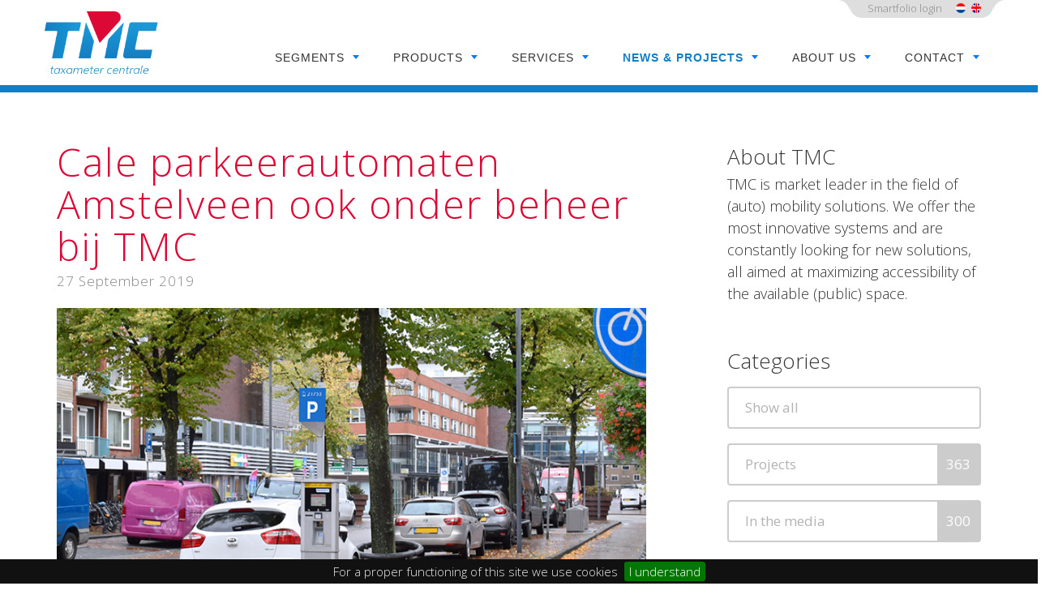

--- FILE ---
content_type: text/html; charset=utf-8
request_url: https://taxameter.nl/en/news-and-projects/news/cale-parkeerautomaten-amstelveen-ook-onder-beheer-bij-tmc/
body_size: 5458
content:
<!doctype html>
<!--
Dr.Woe vertelt authentieke verhalen
Voorhelmstraat 25
2012ZM HAARLEM
info[aap]drwoe.nl (1372) 
-->
<html class="no-js" lang="en">
<head>
<!--

	
		<meta http-equiv="refresh" content="0; url=https://taxameter.nl">
	
	<style>.lang.en-US,.lang.nl-NL{display:none!important;}</style>

-->
<meta charset="utf-8">
<base href="https://taxameter.nl/"/>
<title>Cale parkeerautomaten Amstelveen ook onder beheer bij TMC</title>
<script>var head_conf={screens:[768,992,1200]};document.cookie='resolution='+Math.max(screen.width,screen.height)+("devicePixelRatio" in window ? ","+devicePixelRatio : ",1")+'; path=/';</script>
<script src="vendor/headjs/headjs/dist/1.0.0/head.min.js"></script>
<!-- <link href='http://fonts.googleapis.com/css?family=Open+Sans:400,300,700,800' rel='stylesheet' type='text/css'> -->
<meta name="generator" content="SilverStripe - http://silverstripe.org" />
<meta http-equiv="Content-type" content="text/html; charset=utf-8" />
<meta name="description" content="Gemeente Amstelveen laat zich al een jaar ontzorgen door TMC. Wij hebben namelijk hun Strada parkeerautomaten volledig in beheer. We verzorgen de installatie, (gebruikers-) ondersteuning, beheer, onderhoud en optimalisatie. Nu wij ook distributeur zijn van Cale parkeerautomaten, heeft de gemeente ons gevraagd het volledige beheer en onderhoud van de Cale automaten net zo op te pakken. En dat doen wij natuurlijk graag." />

	<link rel="alternate" hreflang="nl-NL" href="https://taxameter.nl/nl/nieuws-en-projecten/nieuws/cale-parkeerautomaten-amstelveen-ook-onder-beheer-bij-tmc/" />

	<link rel="alternate" hreflang="en-US" href="https://taxameter.nl/en/news-and-projects/news/cale-parkeerautomaten-amstelveen-ook-onder-beheer-bij-tmc/" />


<meta name="HandheldFriendly" content="True">
<meta name="MobileOptimized" content="320">
<meta name="viewport" content="width=device-width">
<meta property="og:site_name" content="Taxameter Centrale" />
<meta property="og:description" content="Gemeente Amstelveen laat zich al een jaar ontzorgen door TMC. Wij hebben namelijk hun Strada parkeerautomaten volledig in beheer. We verzorgen de installatie, (gebruikers-) ondersteuning, beheer, onderhoud en optimalisatie. Nu wij ook distributeur zijn van Cale parkeerautomaten, heeft de gemeente ons gevraagd het volledige beheer en onderhoud van de Cale automaten net zo op te pakken. En dat doen wij natuurlijk graag." />
<meta property="og:image" content="https://taxameter.nl/assets/blog/caleautomaatamstelveen-th.jpg" />
<meta property="og:title" content="Cale parkeerautomaten Amstelveen ook onder beheer bij TMC" />
<meta property="og:type" content="Blog" />
<meta property="og:url" content="https://taxameter.nl/en/news-and-projects/news/cale-parkeerautomaten-amstelveen-ook-onder-beheer-bij-tmc/" />
<link rel="apple-touch-icon" sizes="57x57" href="assets/icons/apple-touch-icon-57x57.png"/>
<link rel="apple-touch-icon" sizes="60x60" href="assets/icons/apple-touch-icon-60x60.png"/>
<link rel="apple-touch-icon" sizes="72x72" href="assets/icons/apple-touch-icon-72x72.png"/>
<link rel="apple-touch-icon" sizes="76x76" href="assets/icons/apple-touch-icon-76x76.png"/>
<link rel="apple-touch-icon" sizes="114x114" href="assets/icons/apple-touch-icon-114x114.png"/>
<link rel="apple-touch-icon" sizes="120x120" href="assets/icons/apple-touch-icon-120x120.png"/>
<link rel="apple-touch-icon" sizes="144x144" href="assets/icons/apple-touch-icon-144x144.png"/>
<link rel="apple-touch-icon" sizes="152x152" href="assets/icons/apple-touch-icon-152x152.png"/>
<link rel="apple-touch-icon" sizes="180x180" href="assets/icons/apple-touch-icon-180x180.png"/>
<link rel="icon" type="image/png" href="assets/icons/favicon-32x32.png" sizes="32x32"/>
<link rel="icon" type="image/png" href="assets/icons/favicon-194x194.png" sizes="194x194"/>
<link rel="icon" type="image/png" href="assets/icons/favicon-96x96.png" sizes="96x96"/>
<link rel="icon" type="image/png" href="assets/icons/android-chrome-192x192.png" sizes="192x192"/>
<link rel="icon" type="image/png" href="assets/icons/favicon-16x16.png" sizes="16x16"/>
<link rel="manifest" href="assets/icons/manifest.json"/>
<meta name="msapplication-TileColor" content="#008ecc"/>
<meta name="msapplication-TileImage" content="assets/icons/mstile-144x144.png"/>
<meta name="theme-color" content="#ffffff"/>
<link rel="canonical" href="https://taxameter.nl/en/news-and-projects/news/cale-parkeerautomaten-amstelveen-ook-onder-beheer-bij-tmc/" />


<meta name="CookieBarMessage" content="For a proper functioning of this site we use cookies"/>
<meta name="CookieBarAcceptText" content="I understand"/>

<link rel="stylesheet" href="https://use.fontawesome.com/releases/v5.10.2/css/all.css" integrity="sha384-rtJEYb85SiYWgfpCr0jn174XgJTn4rptSOQsMroFBPQSGLdOC5IbubP6lJ35qoM9" crossorigin="anonymous">
<!--[if lt IE 9]>
<meta http-equiv="cleartype" content="on">
<script src="https://oss.maxcdn.com/html5shiv/3.7.2/html5shiv.min.js"></script>
<script src="https://oss.maxcdn.com/respond/1.4.2/respond.min.js"></script>
<![endif]-->

<script>
  (function(i,s,o,g,r,a,m){i['GoogleAnalyticsObject']=r;i[r]=i[r]||function(){
  (i[r].q=i[r].q||[]).push(arguments)},i[r].l=1*new Date();a=s.createElement(o),
  m=s.getElementsByTagName(o)[0];a.async=1;a.src=g;m.parentNode.insertBefore(a,m)
  })(window,document,'script','//www.google-analytics.com/analytics.js','ga');

  ga('create', 'UA-64258139-1', 'auto');
  ga('send', 'pageview');

</script>
<link rel="stylesheet" type="text/css" href="/assets/_combinedfiles/style.css?m=1701980998" />
<link rel="stylesheet" type="text/css" href="https://fonts.googleapis.com/css?family=Open+Sans:300,300italic,400,600,700,800" />
<link rel="stylesheet" type="text/css" href="https://maxcdn.bootstrapcdn.com/font-awesome/4.6.0/css/font-awesome.min.css" />
<link rel="stylesheet" type="text/css" href="/vendor/fancyapps/fancyBox/source/jquery.fancybox.css?m=1701975926" />
</head>
<body id="BlogPost">

<header id="header" class="header">
	<div class="container">
		<a class="menu-btn"><span></span><span></span><span></span></a>
		<div class="logo">
			<a href="/en/"><img src="themes/mysite/img/tmc-taxameter-centrale-logo.png" alt="Taxameter Centrale" width="284" height="180" /></a>
<!-- 			<a href="/en/"><img src="themes/mysite/img/tmc-taxameter-centrale-logo-90-jaar.png" alt="Taxameter Centrale" width="284" height="180" /></a> -->
		</div>
		<a href="#contact" class="scroll-to-contact visible-xs"><i class="fa fa-phone"></i></a>
		<nav class="meta">
			<div class="wave wave-before"></div>
			<ul>
				
					
						<li class="first last">
							<a href="https://my.parkfolio.com/">Smartfolio login</a>
						</li>
					
				
				
					
						
						<li class="lang nl-NL"><a href="/nl/nieuws-en-projecten/nieuws/cale-parkeerautomaten-amstelveen-ook-onder-beheer-bij-tmc/" rel="alternate" hreflang="nl-NL">Dutch (Netherlands)</a></li>
					
					
						
						<li class="lang en-US"><a href="/en/news-and-projects/news/cale-parkeerautomaten-amstelveen-ook-onder-beheer-bij-tmc/" rel="alternate" hreflang="en-US">English (United States)</a></li>
					
					
								
			</ul>
			<div class="wave wave-after"></div>
		</nav>
		<nav id="globalnav" class="globalnav">
			<ul>
				
					<li	class="dropdown-level-0 gn-762 gn-ProductTree first">
						<a class="" href="/en/segments/">Segments</a>
						
							<div>
								<ul>
									
										<li	class="dropdown-level-1">
											<a class="" href="/en/segments/#municipalities">Municipalities</a>
											
												<div>
													<strong>Segments</strong>
													<ul>
														
															<li	class=" dropdown-level-2">
																<a class="" href="/en/products/parking-meters/">Parking meters</a>
															</li>
														
															<li	class=" dropdown-level-2">
																<a class="" href="/en/products/camera-parking/minipark/">Camera parking</a>
															</li>
														
															<li	class=" dropdown-level-2">
																<a class=" last" href="http://test.taxameter.nl/nl/diensten/#service-en-onderhoud">Service &amp; Maintenance</a>
															</li>
														
													</ul>
												</div>
												
										</li>
									
										<li	class="dropdown-level-1">
											<a class="" href="/en/segments/#marinas">Marinas</a>
											
												<div>
													<strong>Segments</strong>
													<ul>
														
															<li	class=" dropdown-level-2">
																<a class="" href="/en/products/recreation-payment/port-fee-payment/">Port fee payment terminal</a>
															</li>
														
															<li	class=" dropdown-level-2">
																<a class="" href="/en/products/camera-parking/minipark/">Camera parking</a>
															</li>
														
															<li	class=" dropdown-level-2">
																<a class=" last" href="http://test.taxameter.nl/nl/diensten/#service-en-onderhoud">Service &amp; Maintenance</a>
															</li>
														
													</ul>
												</div>
												
										</li>
									
										<li	class="dropdown-level-1">
											<a class="" href="/en/segments/#recreational">Recreational</a>
											
												<div>
													<strong>Segments</strong>
													<ul>
														
															<li	class=" dropdown-level-2">
																<a class="" href="/en/products/recreation-payment/recreation-payment/">Recreation payment terminal</a>
															</li>
														
															<li	class=" dropdown-level-2">
																<a class="" href="/en/products/camera-parking/minipark/">Camera parking</a>
															</li>
														
															<li	class=" dropdown-level-2">
																<a class=" last" href="/en/services/service-and-maintenance/">Service &amp; Maintenance</a>
															</li>
														
													</ul>
												</div>
												
										</li>
									
										<li	class="dropdown-level-1">
											<a class=" last" href="/en/segments/#financial-processing">Financial processing</a>
											
												<div>
													<strong>Segments</strong>
													<ul>
														
															<li	class=" dropdown-level-2">
																<a class="" href="/en/services/financial-processing/financial-processing/">Electronic payment processing</a>
															</li>
														
													</ul>
												</div>
												
										</li>
									
								</ul>
							</div>
						
					</li>
				
					<li	class="dropdown-level-0 gn-10 gn-ProductTree">
						<a class="" href="/en/products/">Products</a>
						
							<div>
								<ul>
									
										<li	class="dropdown-level-1">
											<a class="" href="/en/products/#parking-meters">Parking meters</a>
											
												<div>
													<strong>Products</strong>
													<ul>
														
															<li	class=" dropdown-level-2">
																<a class="" href="/en/products/parking-meters/strada-evolution/">Strada Evolution</a>
															</li>
														
															<li	class=" dropdown-level-2">
																<a class="" href="/en/products/parking-meters/strada-t-pal/">Strada T-Pal</a>
															</li>
														
															<li	class=" dropdown-level-2">
																<a class="" href="/en/products/parking-meters/strada-touch/">Strada Touch</a>
															</li>
														
															<li	class=" dropdown-level-2">
																<a class="" href="/en/products/parking-meters/refurbished-strada/">Strada Refurbished</a>
															</li>
														
															<li	class=" dropdown-level-2">
																<a class="" href="/en/products/parking-meters/cwt-compact-touch/">CWT Compact Touch</a>
															</li>
														
															<li	class=" dropdown-level-2">
																<a class=" last" href="/en/products/parking-meters/cwt-compact/">CWT Compact</a>
															</li>
														
													</ul>
												</div>
												
										</li>
									
										<li	class="dropdown-level-1">
											<a class="" href="/en/products/#camera-parking">Camera parking</a>
											
												<div>
													<strong>Products</strong>
													<ul>
														
															<li	class=" dropdown-level-2">
																<a class="" href="/en/products/camera-parking/minipark/">Minipark</a>
															</li>
														
													</ul>
												</div>
												
										</li>
									
										<li	class="dropdown-level-1">
											<a class=" last" href="/en/products/#recreation-payment">Recreation payment</a>
											
												<div>
													<strong>Products</strong>
													<ul>
														
															<li	class=" dropdown-level-2">
																<a class="" href="/en/products/recreation-payment/port-fee-payment/">Port fee payment</a>
															</li>
														
															<li	class=" dropdown-level-2">
																<a class=" last" href="/en/products/recreation-payment/recreation-payment/">Recreation payment</a>
															</li>
														
													</ul>
												</div>
												
										</li>
									
								</ul>
							</div>
						
					</li>
				
					<li	class="dropdown-level-0 gn-634 gn-ProductTree">
						<a class="" href="/en/services/">Services</a>
						
							<div>
								<ul>
									
										<li	class="dropdown-level-1">
											<a class="" href="/en/services/#analysis-and-overview">Analysis &amp; Overview</a>
											
												<div>
													<strong>Services</strong>
													<ul>
														
															<li	class=" dropdown-level-2">
																<a class="" href="/en/services/analysis-and-overview/financial-reports/">Financial reports</a>
															</li>
														
															<li	class=" dropdown-level-2">
																<a class="" href="/en/services/analysis-and-overview/technical-reports/">Technical reports</a>
															</li>
														
															<li	class=" dropdown-level-2">
																<a class=" last" href="/en/services/analysis-and-overview/accountant-reports/">Accountant reports</a>
															</li>
														
													</ul>
												</div>
												
										</li>
									
										<li	class="dropdown-level-1">
											<a class="" href="/en/services/#financial-processing">Financial processing</a>
											
												<div>
													<strong>Services</strong>
													<ul>
														
															<li	class=" dropdown-level-2">
																<a class="" href="/en/services/financial-processing/financial-processing/">Financial processing</a>
															</li>
														
													</ul>
												</div>
												
										</li>
									
										<li	class="dropdown-level-1">
											<a class="" href="/en/services/#courses">Courses</a>
											
												<div>
													<strong>Services</strong>
													<ul>
														
															<li	class=" dropdown-level-2">
																<a class="" href="/en/services/courses/courses-overview/">Courses overview</a>
															</li>
														
													</ul>
												</div>
												
										</li>
									
										<li	class="dropdown-level-1">
											<a class=" last" href="/en/services/#service-and-maintenance">Service &amp; Maintenance</a>
											
												<div>
													<strong>Services</strong>
													<ul>
														
															<li	class=" dropdown-level-2">
																<a class="" href="/en/services/service-and-maintenance/complete-management/">Complete management</a>
															</li>
														
															<li	class=" dropdown-level-2">
																<a class="" href="/en/services/service-and-maintenance/malfunctions/">Services call centre</a>
															</li>
														
															<li	class=" dropdown-level-2">
																<a class=" last" href="/en/services/service-and-maintenance/chaincontrol/">ChainControl</a>
															</li>
														
													</ul>
												</div>
												
										</li>
									
								</ul>
							</div>
						
					</li>
				
					<li	class="dropdown-level-0 gn-1038 gn-RedirectorPage active">
						<a class="active" href="/en/news-and-projects/news/">News &amp; Projects</a>
						
							<div>
								<ul>
									
										<li	class="dropdown-level-1 active">
											<a class="active" href="/en/news-and-projects/news/">News</a>
												
										</li>
									
										<li	class="dropdown-level-1">
											<a class=" last" href="/en/news-and-projects/references/">References</a>
												
										</li>
									
								</ul>
							</div>
						
					</li>
				
					<li	class="dropdown-level-0 gn-827 gn-RedirectorPage">
						<a class="" href="/en/about-us/who-are-we/">About us</a>
						
							<div>
								<ul>
									
										<li	class="dropdown-level-1">
											<a class="" href="/en/about-us/who-are-we/">Who are we</a>
												
										</li>
									
										<li	class="dropdown-level-1">
											<a class="" href="/en/about-us/working-at-tmc/">Working at TMC</a>
												
										</li>
									
										<li	class="dropdown-level-1">
											<a class="" href="/en/about-us/social-responsibility/">Social Responsibility</a>
												
										</li>
									
										<li	class="dropdown-level-1">
											<a class="" href="/en/about-us/sponsoring/">Sponsoring</a>
												
										</li>
									
										<li	class="dropdown-level-1">
											<a class="" href="/en/about-us/certifications/">Certifications</a>
												
										</li>
									
										<li	class="dropdown-level-1">
											<a class="" href="/en/about-us/privacy-statement/">Privacy statement</a>
												
										</li>
									
										<li	class="dropdown-level-1">
											<a class=" last" href="/en/about-us/partners/">Partners</a>
												
										</li>
									
								</ul>
							</div>
						
					</li>
				
					<li	class="dropdown-level-0 gn-1269 gn-RedirectorPage last">
						<a class="" href="/en/contact/contact-us/">Contact</a>
						
							<div>
								<ul>
									
										<li	class="dropdown-level-1">
											<a class="" href="/en/contact/contact-us/">Contact us</a>
												
										</li>
									
										<li	class="dropdown-level-1">
											<a class=" last" href="/en/contact/complaint-and-compliment/">Complaint &amp; compliment</a>
												
										</li>
									
								</ul>
							</div>
						
					</li>
				
			</ul>
		</nav>
	</div>
</header>
<div id="container">
	

<div id="cale-parkeerautomaten-amstelveen-ook-onder-beheer-bij-tmc" class="main container">
	<div class="row">
		<main class="content" role="main" itemscope itemtype="http://schema.org/Article">
			<article class="first last">
				
					<header>
						<h1 itemprop="name"><a href="/en/news-and-projects/news/cale-parkeerautomaten-amstelveen-ook-onder-beheer-bij-tmc/" class="link link-title">Cale parkeerautomaten Amstelveen ook onder beheer bij TMC</a></h1>
						<ul class="blogpost-meta">
  
	
  <li class="publishdate">
    <time>27 September 2019</time>
  </li>
</ul>
					</header>
					
						<p>
							<img src="/assets/blog/caleautomaatamstelveen.jpg" alt="caleautomaatamstelveen" class="img-responsive" />
						</p>
					
				
				<p><em>Gemeente Amstelveen laat zich al een jaar ontzorgen door TMC. Wij hebben namelijk hun Strada parkeerautomaten volledig in beheer. We verzorgen de installatie, (gebruikers-) ondersteuning, beheer, onderhoud en optimalisatie. Nu wij ook distributeur zijn van Cale parkeerautomaten, heeft de gemeente ons gevraagd het volledige beheer en onderhoud van de Cale automaten net zo op te pakken. En dat doen wij natuurlijk graag.</em></p><p>Een jaar geleden is de gemeente Amstelveen, na een Europese aanbestedingsprocedure, eigenaar geworden van een nieuwe serie Strada parkeerautomaten. TMC houdt de automaten en achterliggende systemen in de gaten, we treden op wanneer er storingen zijn en anticiperen zelfs op mogelijke problemen.</p><h2>Straks voor alle automaten</h2><p>Maar naast de Strada parkeerautomaten heeft de gemeente Amstelveen ook automaten van Cale staan. Sinds 19 september 2019 is TMC Nederlands distributeur van de Cale parkeerautomaten en aangezien de gemeente zeer tevreden is over ons beheer en onderhoud van de Strada’s, zijn wij gevraagd ook de Cale automaten in beheer te nemen. En dat doen we natuurlijk maar al te graag!</p><h2>Parkeerders bellen ons</h2><p>En we helpen niet alleen de gemeente, maar ook de Amstelveense parkeerders. Ons telefoonnummer staat straks op alle automaten, parkeerders met vragen of opmerkingen bellen direct met ons en krijgt de juiste ondersteuning van onze vakkundige servicedesk.</p>
				
							 
				<div id="social-share" class="social-share" data-title="Cale parkeerautomaten Amstelveen ook onder beheer bij TMC" data-url="https://taxameter.nl/en/news-and-projects/news/cale-parkeerautomaten-amstelveen-ook-onder-beheer-bij-tmc/">
					<div class="share share-wa">
						<a href="whatsapp://send?text=https://taxameter.nl/en/news-and-projects/news/cale-parkeerautomaten-amstelveen-ook-onder-beheer-bij-tmc/" data-action="share/whatsapp/share"><span class="button s_whatsapp"><i class="fa fa-whatsapp"></i> Share</span></a>
					</div>
					<div class="share share-fb">
						<span class="button s_facebook"><i class="fa fa-facebook"></i> Share</span>
						<span class="counter c_facebook">0</span>
					</div>
					<div class="share share-li">
						<span class="button s_linkedin"><i class="fa fa-linkedin"></i> Share</span>
						<span class="counter c_linkedin">0</span>
					</div>
					<div class="share share-tw">
						<span class="button s_twitter"><i class="fa fa-twitter"></i> Tweet</span>
						<span class="counter c_twitter">0</span>
					</div>
					<div class="share share-gp">
						<span class="button s_plus"><i class="fa fa-google-plus"></i> Share</span>
						<span class="counter c_plus">0</span>
					</div>
					<div id="social-count" class="social-count"></div>
				</div>
				
				<a href="/en/news-and-projects/news/" class="link link-button link-show-blog">Back to overview<span class="ellipsis">...</span></a>
			</article>			
		</main>
		<nav class="sidebar" role="complementary">
								
			
	<div class="widget widget-TextWidget">
  <h3>About TMC</h3>
  TMC is market leader in the field of (auto) mobility solutions. We offer the most innovative systems and are constantly looking for new solutions, all aimed at maximizing accessibility of the available (public) space.
  
</div>

	<div class="widget widget-CategoriesWidget">
  <h3>Categories</h3>
  
  
  <p class="categories">
  	<a href="en/news" class="btn-blog first">Show all</a> 
  	
  		<a href="/en/news-and-projects/news/category/projects" class="btn-blog">Projects <span>363</span></a> 
  	
  		<a href="/en/news-and-projects/news/category/in-the-media" class="btn-blog">In the media <span>300</span></a> 
  	
  </p>

</div>

	<div class="widget widget-SearchWidget">
  <h3>Zoeken</h3>
  
  <input type="text" class="form-control" id="SearchWidgetInput" placeholder="I&#039;m looking for...">
<a href="/en/home/SearchForm?Search=" id="SearchWidgetButton" class="btn-blog">Search</a>
</div>

			
		</nav>
	</div>
</div>

	<section id="contact" class="contact">
		<div class="container">
			<div class="row match-height">
				<div class="col-1" itemscope itemtype="http://data-vocabulary.org/Organization">
					<h2>Contact</h2><p>Taxameter Centrale B.V.<br>H.J.E. Wenckebachweg 80<br>1114 AD Amsterdam-Duivendrecht<br>The Netherlands</p><p>Tel. +31 20 462 0 462<br>E-mail: <a href="mailto:info@taxameter.nl">info@taxameter.nl</a></p><p><a class="btn" href="/en/contact/contact-us/">Contact us</a></p>
				</div>
				<div class="col-2">
					<h2>Newsletter</h2><p>Sign up for our newsletter</p><p><em><span id="result_box">Your data will only be used for sending our newsletter. You can unsubscribe using the link in the newsletter. For more information, see our <a href="[sitetree_link,id=]">privacy statement</a>.</span></em></p>
					<form action="https://taxametercentrale.createsend.com/t/t/s/ukaiu/" method="post" id="newsletter-signup" name="mc-embedded-subscribe-form" class="validate" target="_blank" novalidate>
	<div class="form-group email">
		<input type="email" value="" name="cm-ukaiu-ukaiu" class="required email" id="mce-EMAIL" placeholder="E-mail address...">
	</div>
	<div class="form-group first-name">
		<input type="text" value="" name="cm-name" class="" id="mce-FNAME" placeholder="Name...">
	</div>
	<button type="submit" title="Subscribe">
		Submit
	</button>
</form>
				</div>
				<div class="col-3">
					<h2>Follow us on:</h2><p><a href="https://www.linkedin.com/company/taxameter-centrale-bv/"><i class="fab fa-linkedin"> </i></a> <a href="https://twitter.com/TMCparkeren"><i class="fab fa-twitter"> </i></a> <a href="https://www.youtube.com/channel/UCgssdjceqKsHMe34IerrQZg"><i class="fab fa-youtube"> </i></a></p>
				</div>
			</div>
		</div>
		<div class="section-divider">
			<a href="" class="scroll-to-section"></a>
		</div>
	</section>
<div class="map lazy" data-original="assets/Uploads/tmc-google-map.jpg" style="background-image:url([data-uri])"><a href="https://www.google.nl/maps/place/Taxameter+Centrale+B.V./@52.334642,4.927128,17z/data=!3m1!4b1!4m2!3" target="_blank"></a><div class="container"><br/></div></div>
<footer class="footer">
	<div class="container">
		<ul>
<li><a href="/en/segments/"><strong>Segments</strong></a></li>
<li><a href="/en/segments/#municipalities">Municipalities</a></li>
<li><a href="/en/segments/#marinas">Marinas</a></li>
<li><a href="/en/segments/#recreational">Recreational</a></li>
<li><a href="/en/segments/#financial-processing">Financial processing</a></li>
</ul><ul>
<li><a href="/en/products/"><strong>Products</strong></a></li>
<li><a href="/en/products/#parking-meters">Parking meters</a></li>
<li><a href="/en/products/#camera-parking">Camera parking</a></li>
<li><a href="/en/products/#recreation-payment">Recreation payment</a></li>
<li><a href="/en/products/#maintenance">Maintenance</a></li>
<li><a href="/downloads/?l=en_US">Downloads</a></li>
</ul><ul>
<li><a href="/en/services/"><strong>Services</strong></a></li>
<li><a href="/en/services/#analysis-and-overview">Analysis &amp; Overview</a></li>
<li><a href="/en/services/#financial-processing">Financial processing</a></li>
<li><a href="/en/services/#courses">Courses</a></li>
<li><a href="/en/services/#service-and-maintenance">Service &amp; Maintenance</a></li>
</ul><ul>
<li><a href="/en/news-and-projects/news/"><strong>News &amp; Projects</strong></a></li>
<li><a href="/en/news-and-projects/news/">News</a></li>
<li><a href="/en/news-and-projects/references/">Reference projects</a></li>
</ul><ul>
<li><a href="/en/about-us/who-are-we/"><strong>About us</strong></a></li>
<li><a href="/en/about-us/who-are-we/">Who are we</a></li>
<li><a href="/en/about-us/working-at-tmc/">Working at TMC</a></li>
<li><a href="/en/about-us/sponsoring/">Social responsibility</a></li>
<li><a href="/en/about-us/sponsoring/">Sponsoring</a></li>
<li><a href="/en/about-us/certifications/">Certifications</a></li>
<li><a href="/en/about-us/privacy-statement/">Privacy</a></li>
<li><a href="/en/about-us/partners/">Partners</a></li>
</ul><ul>
<li><a href="/en/contact/contact-us/"><strong>Contact</strong></a></li>
<li><a href="/en/contact/contact-us/">Contact us</a></li>
<li><a href="/en/contact/complaint-and-compliment/">Complaint &amp; compliment</a></li>
</ul>
	</div>
	<div class="colofon">
		<p>&copy; 2025</p>
	</div>					
</footer>
</div>
<script type="text/javascript" src="https://ajax.googleapis.com/ajax/libs/jquery/1.11.0/jquery.min.js"></script><script type="text/javascript" src="/assets/_combinedfiles/script.min.js?m=1701980999"></script></body>
</html>

--- FILE ---
content_type: text/css
request_url: https://taxameter.nl/assets/_combinedfiles/style.css?m=1701980998
body_size: 17592
content:
/*! normalize.css v3.0.3 | MIT License | github.com/necolas/normalize.css */html{font-family:sans-serif;-ms-text-size-adjust:100%;-webkit-text-size-adjust:100%}body{margin:0}article,aside,details,figcaption,figure,footer,header,hgroup,main,menu,nav,section,summary{display:block}audio,canvas,progress,video{display:inline-block;vertical-align:baseline}audio:not([controls]){display:none;height:0}[hidden],template{display:none}a{background-color:transparent}a:active,a:hover{outline:0}abbr[title]{border-bottom:none;text-decoration:underline;text-decoration:underline dotted}b,strong{font-weight:bold}dfn{font-style:italic}h1{font-size:2em;margin:.67em 0}mark{background:#ff0;color:#000}small{font-size:80%}sub,sup{font-size:75%;line-height:0;position:relative;vertical-align:baseline}sup{top:-0.5em}sub{bottom:-0.25em}img{border:0}svg:not(:root){overflow:hidden}figure{margin:1em 40px}hr{box-sizing:content-box;height:0}pre{overflow:auto}code,kbd,pre,samp{font-family:monospace,monospace;font-size:1em}button,input,optgroup,select,textarea{color:inherit;font:inherit;margin:0}button{overflow:visible}button,select{text-transform:none}button,html input[type="button"],input[type="reset"],input[type="submit"]{-webkit-appearance:button;cursor:pointer}button[disabled],html input[disabled]{cursor:default}button::-moz-focus-inner,input::-moz-focus-inner{border:0;padding:0}input{line-height:normal}input[type="checkbox"],input[type="radio"]{box-sizing:border-box;padding:0}input[type="number"]::-webkit-inner-spin-button,input[type="number"]::-webkit-outer-spin-button{height:auto}input[type="search"]{-webkit-appearance:textfield;box-sizing:content-box}input[type="search"]::-webkit-search-cancel-button,input[type="search"]::-webkit-search-decoration{-webkit-appearance:none}fieldset{border:1px solid #c0c0c0;margin:0 2px;padding:.35em .625em .75em}legend{border:0;padding:0}textarea{overflow:auto}optgroup{font-weight:bold}table{border-collapse:collapse;border-spacing:0}td,th{padding:0}/*! Source: https://github.com/h5bp/html5-boilerplate/blob/master/src/css/main.css */@media print{*,*:before,*:after{color:#000 !important;text-shadow:none !important;background:transparent !important;box-shadow:none !important}a,a:visited{text-decoration:underline}a[href]:after{content:" (" attr(href) ")"}abbr[title]:after{content:" (" attr(title) ")"}a[href^="#"]:after,a[href^="javascript:"]:after{content:""}pre,blockquote{border:1px solid #999;page-break-inside:avoid}thead{display:table-header-group}tr,img{page-break-inside:avoid}img{max-width:100% !important}p,h2,h3{orphans:3;widows:3}h2,h3{page-break-after:avoid}.navbar{display:none}.btn>.caret,.dropup>.btn>.caret{border-top-color:#000 !important}.label{border:1px solid #000}.table{border-collapse:collapse !important}.table td,.table th{background-color:#fff !important}.table-bordered th,.table-bordered td{border:1px solid #ddd !important}}*{-webkit-box-sizing:border-box;-moz-box-sizing:border-box;box-sizing:border-box}*:before,*:after{-webkit-box-sizing:border-box;-moz-box-sizing:border-box;box-sizing:border-box}html{font-size:10px;-webkit-tap-highlight-color:rgba(0,0,0,0)}body{font-family:"Open Sans",sans-serif;font-size:20px;line-height:1.8;color:#323232;background-color:#fff}input,button,select,textarea{font-family:inherit;font-size:inherit;line-height:inherit}a{color:#137ec3;text-decoration:none}a:hover,a:focus{color:#0c517d;text-decoration:underline}a:focus{outline:5px auto -webkit-focus-ring-color;outline-offset:-2px}figure{margin:0}img{vertical-align:middle}.img-responsive,.carousel-inner>.item>img,.carousel-inner>.item>a>img{display:block;max-width:100%;height:auto}.img-rounded{border-radius:6px}.img-thumbnail{padding:4px;line-height:1.8;background-color:#fff;border:1px solid #ddd;border-radius:4px;-webkit-transition:all .2s ease-in-out;-o-transition:all .2s ease-in-out;transition:all .2s ease-in-out;display:inline-block;max-width:100%;height:auto}.img-circle{border-radius:50%}hr{margin-top:36px;margin-bottom:36px;border:0;border-top:1px solid #eee}.sr-only{position:absolute;width:1px;height:1px;padding:0;margin:-1px;overflow:hidden;clip:rect(0, 0, 0, 0);border:0}.sr-only-focusable:active,.sr-only-focusable:focus{position:static;width:auto;height:auto;margin:0;overflow:visible;clip:auto}[role="button"]{cursor:pointer}h1,h2,h3,h4,h5,h6,.h1,.h2,.h3,.h4,.h5,.h6{font-family:"Open Sans",sans-serif;font-weight:300;line-height:1.1;color:#db0836}h1 small,h2 small,h3 small,h4 small,h5 small,h6 small,.h1 small,.h2 small,.h3 small,.h4 small,.h5 small,.h6 small,h1 .small,h2 .small,h3 .small,h4 .small,h5 .small,h6 .small,.h1 .small,.h2 .small,.h3 .small,.h4 .small,.h5 .small,.h6 .small{font-weight:400;line-height:1;color:#777}h1,.h1,h2,.h2,h3,.h3{margin-top:36px;margin-bottom:18px}h1 small,.h1 small,h2 small,.h2 small,h3 small,.h3 small,h1 .small,.h1 .small,h2 .small,.h2 .small,h3 .small,.h3 .small{font-size:65%}h4,.h4,h5,.h5,h6,.h6{margin-top:18px;margin-bottom:18px}h4 small,.h4 small,h5 small,.h5 small,h6 small,.h6 small,h4 .small,.h4 .small,h5 .small,.h5 .small,h6 .small,.h6 .small{font-size:75%}h1,.h1{font-size:48px}h2,.h2{font-size:36px}h3,.h3{font-size:26px}h4,.h4{font-size:22px}h5,.h5{font-size:20px}h6,.h6{font-size:15px}p{margin:0 0 18px}.lead{margin-bottom:36px;font-size:23px;font-weight:300;line-height:1.4}@media (min-width:768px){.lead{font-size:30px}}small,.small{font-size:75%}mark,.mark{padding:.2em;background-color:#fcf8e3}.text-left{text-align:left}.text-right{text-align:right}.text-center{text-align:center}.text-justify{text-align:justify}.text-nowrap{white-space:nowrap}.text-lowercase{text-transform:lowercase}.text-uppercase{text-transform:uppercase}.text-capitalize{text-transform:capitalize}.text-muted{color:#777}.text-primary{color:#337ab7}a.text-primary:hover,a.text-primary:focus{color:#286090}.text-success{color:#3c763d}a.text-success:hover,a.text-success:focus{color:#2b542c}.text-info{color:#31708f}a.text-info:hover,a.text-info:focus{color:#245269}.text-warning{color:#8a6d3b}a.text-warning:hover,a.text-warning:focus{color:#66512c}.text-danger{color:#a94442}a.text-danger:hover,a.text-danger:focus{color:#843534}.bg-primary{color:#fff;background-color:#337ab7}a.bg-primary:hover,a.bg-primary:focus{background-color:#286090}.bg-success{background-color:#dff0d8}a.bg-success:hover,a.bg-success:focus{background-color:#c1e2b3}.bg-info{background-color:#d9edf7}a.bg-info:hover,a.bg-info:focus{background-color:#afd9ee}.bg-warning{background-color:#fcf8e3}a.bg-warning:hover,a.bg-warning:focus{background-color:#f7ecb5}.bg-danger{background-color:#f2dede}a.bg-danger:hover,a.bg-danger:focus{background-color:#e4b9b9}.page-header{padding-bottom:17px;margin:72px 0 36px;border-bottom:1px solid #eee}ul,ol{margin-top:0;margin-bottom:18px}ul ul,ol ul,ul ol,ol ol{margin-bottom:0}.list-unstyled{padding-left:0;list-style:none}.list-inline{padding-left:0;list-style:none;margin-left:-5px}.list-inline>li{display:inline-block;padding-right:5px;padding-left:5px}dl{margin-top:0;margin-bottom:36px}dt,dd{line-height:1.8}dt{font-weight:700}dd{margin-left:0}@media (min-width:768px){.dl-horizontal dt{float:left;width:160px;clear:left;text-align:right;overflow:hidden;text-overflow:ellipsis;white-space:nowrap}.dl-horizontal dd{margin-left:180px}}abbr[title],abbr[data-original-title]{cursor:help}.initialism{font-size:90%;text-transform:uppercase}blockquote{padding:18px 36px;margin:0 0 36px;font-size:25px;border-left:5px solid #eee}blockquote p:last-child,blockquote ul:last-child,blockquote ol:last-child{margin-bottom:0}blockquote footer,blockquote small,blockquote .small{display:block;font-size:80%;line-height:1.8;color:#777}blockquote footer:before,blockquote small:before,blockquote .small:before{content:"\2014 \00A0"}.blockquote-reverse,blockquote.pull-right{padding-right:15px;padding-left:0;text-align:right;border-right:5px solid #eee;border-left:0}.blockquote-reverse footer:before,blockquote.pull-right footer:before,.blockquote-reverse small:before,blockquote.pull-right small:before,.blockquote-reverse .small:before,blockquote.pull-right .small:before{content:""}.blockquote-reverse footer:after,blockquote.pull-right footer:after,.blockquote-reverse small:after,blockquote.pull-right small:after,.blockquote-reverse .small:after,blockquote.pull-right .small:after{content:"\00A0 \2014"}address{margin-bottom:36px;font-style:normal;line-height:1.8}.container{padding-right:15px;padding-left:15px;margin-right:auto;margin-left:auto}@media (min-width:768px){.container{width:750px}}@media (min-width:992px){.container{width:970px}}@media (min-width:1200px){.container{width:1170px}}.container-fluid{padding-right:15px;padding-left:15px;margin-right:auto;margin-left:auto}.row{margin-right:-15px;margin-left:-15px}.row-no-gutters{margin-right:0;margin-left:0}.row-no-gutters [class*="col-"]{padding-right:0;padding-left:0}.col-xs-1, .col-sm-1, .col-md-1, .col-lg-1, .col-xs-2, .col-sm-2, .col-md-2, .col-lg-2, .col-xs-3, .col-sm-3, .col-md-3, .col-lg-3, .col-xs-4, .col-sm-4, .col-md-4, .col-lg-4, .col-xs-5, .col-sm-5, .col-md-5, .col-lg-5, .col-xs-6, .col-sm-6, .col-md-6, .col-lg-6, .col-xs-7, .col-sm-7, .col-md-7, .col-lg-7, .col-xs-8, .col-sm-8, .col-md-8, .col-lg-8, .col-xs-9, .col-sm-9, .col-md-9, .col-lg-9, .col-xs-10, .col-sm-10, .col-md-10, .col-lg-10, .col-xs-11, .col-sm-11, .col-md-11, .col-lg-11, .col-xs-12, .col-sm-12, .col-md-12, .col-lg-12{position:relative;min-height:1px;padding-right:15px;padding-left:15px}.col-xs-1, .col-xs-2, .col-xs-3, .col-xs-4, .col-xs-5, .col-xs-6, .col-xs-7, .col-xs-8, .col-xs-9, .col-xs-10, .col-xs-11, .col-xs-12{float:left}.col-xs-12{width:100%}.col-xs-11{width:91.66666667%}.col-xs-10{width:83.33333333%}.col-xs-9{width:75%}.col-xs-8{width:66.66666667%}.col-xs-7{width:58.33333333%}.col-xs-6{width:50%}.col-xs-5{width:41.66666667%}.col-xs-4{width:33.33333333%}.col-xs-3{width:25%}.col-xs-2{width:16.66666667%}.col-xs-1{width:8.33333333%}.col-xs-pull-12{right:100%}.col-xs-pull-11{right:91.66666667%}.col-xs-pull-10{right:83.33333333%}.col-xs-pull-9{right:75%}.col-xs-pull-8{right:66.66666667%}.col-xs-pull-7{right:58.33333333%}.col-xs-pull-6{right:50%}.col-xs-pull-5{right:41.66666667%}.col-xs-pull-4{right:33.33333333%}.col-xs-pull-3{right:25%}.col-xs-pull-2{right:16.66666667%}.col-xs-pull-1{right:8.33333333%}.col-xs-pull-0{right:auto}.col-xs-push-12{left:100%}.col-xs-push-11{left:91.66666667%}.col-xs-push-10{left:83.33333333%}.col-xs-push-9{left:75%}.col-xs-push-8{left:66.66666667%}.col-xs-push-7{left:58.33333333%}.col-xs-push-6{left:50%}.col-xs-push-5{left:41.66666667%}.col-xs-push-4{left:33.33333333%}.col-xs-push-3{left:25%}.col-xs-push-2{left:16.66666667%}.col-xs-push-1{left:8.33333333%}.col-xs-push-0{left:auto}.col-xs-offset-12{margin-left:100%}.col-xs-offset-11{margin-left:91.66666667%}.col-xs-offset-10{margin-left:83.33333333%}.col-xs-offset-9{margin-left:75%}.col-xs-offset-8{margin-left:66.66666667%}.col-xs-offset-7{margin-left:58.33333333%}.col-xs-offset-6{margin-left:50%}.col-xs-offset-5{margin-left:41.66666667%}.col-xs-offset-4{margin-left:33.33333333%}.col-xs-offset-3{margin-left:25%}.col-xs-offset-2{margin-left:16.66666667%}.col-xs-offset-1{margin-left:8.33333333%}.col-xs-offset-0{margin-left:0%}@media (min-width:768px){.col-sm-1, .col-sm-2, .col-sm-3, .col-sm-4, .col-sm-5, .col-sm-6, .col-sm-7, .col-sm-8, .col-sm-9, .col-sm-10, .col-sm-11, .col-sm-12{float:left}.col-sm-12{width:100%}.col-sm-11{width:91.66666667%}.col-sm-10{width:83.33333333%}.col-sm-9{width:75%}.col-sm-8{width:66.66666667%}.col-sm-7{width:58.33333333%}.col-sm-6{width:50%}.col-sm-5{width:41.66666667%}.col-sm-4{width:33.33333333%}.col-sm-3{width:25%}.col-sm-2{width:16.66666667%}.col-sm-1{width:8.33333333%}.col-sm-pull-12{right:100%}.col-sm-pull-11{right:91.66666667%}.col-sm-pull-10{right:83.33333333%}.col-sm-pull-9{right:75%}.col-sm-pull-8{right:66.66666667%}.col-sm-pull-7{right:58.33333333%}.col-sm-pull-6{right:50%}.col-sm-pull-5{right:41.66666667%}.col-sm-pull-4{right:33.33333333%}.col-sm-pull-3{right:25%}.col-sm-pull-2{right:16.66666667%}.col-sm-pull-1{right:8.33333333%}.col-sm-pull-0{right:auto}.col-sm-push-12{left:100%}.col-sm-push-11{left:91.66666667%}.col-sm-push-10{left:83.33333333%}.col-sm-push-9{left:75%}.col-sm-push-8{left:66.66666667%}.col-sm-push-7{left:58.33333333%}.col-sm-push-6{left:50%}.col-sm-push-5{left:41.66666667%}.col-sm-push-4{left:33.33333333%}.col-sm-push-3{left:25%}.col-sm-push-2{left:16.66666667%}.col-sm-push-1{left:8.33333333%}.col-sm-push-0{left:auto}.col-sm-offset-12{margin-left:100%}.col-sm-offset-11{margin-left:91.66666667%}.col-sm-offset-10{margin-left:83.33333333%}.col-sm-offset-9{margin-left:75%}.col-sm-offset-8{margin-left:66.66666667%}.col-sm-offset-7{margin-left:58.33333333%}.col-sm-offset-6{margin-left:50%}.col-sm-offset-5{margin-left:41.66666667%}.col-sm-offset-4{margin-left:33.33333333%}.col-sm-offset-3{margin-left:25%}.col-sm-offset-2{margin-left:16.66666667%}.col-sm-offset-1{margin-left:8.33333333%}.col-sm-offset-0{margin-left:0%}}@media (min-width:992px){.col-md-1, .col-md-2, .col-md-3, .col-md-4, .col-md-5, .col-md-6, .col-md-7, .col-md-8, .col-md-9, .col-md-10, .col-md-11, .col-md-12{float:left}.col-md-12{width:100%}.col-md-11{width:91.66666667%}.col-md-10{width:83.33333333%}.col-md-9{width:75%}.col-md-8{width:66.66666667%}.col-md-7{width:58.33333333%}.col-md-6{width:50%}.col-md-5{width:41.66666667%}.col-md-4{width:33.33333333%}.col-md-3{width:25%}.col-md-2{width:16.66666667%}.col-md-1{width:8.33333333%}.col-md-pull-12{right:100%}.col-md-pull-11{right:91.66666667%}.col-md-pull-10{right:83.33333333%}.col-md-pull-9{right:75%}.col-md-pull-8{right:66.66666667%}.col-md-pull-7{right:58.33333333%}.col-md-pull-6{right:50%}.col-md-pull-5{right:41.66666667%}.col-md-pull-4{right:33.33333333%}.col-md-pull-3{right:25%}.col-md-pull-2{right:16.66666667%}.col-md-pull-1{right:8.33333333%}.col-md-pull-0{right:auto}.col-md-push-12{left:100%}.col-md-push-11{left:91.66666667%}.col-md-push-10{left:83.33333333%}.col-md-push-9{left:75%}.col-md-push-8{left:66.66666667%}.col-md-push-7{left:58.33333333%}.col-md-push-6{left:50%}.col-md-push-5{left:41.66666667%}.col-md-push-4{left:33.33333333%}.col-md-push-3{left:25%}.col-md-push-2{left:16.66666667%}.col-md-push-1{left:8.33333333%}.col-md-push-0{left:auto}.col-md-offset-12{margin-left:100%}.col-md-offset-11{margin-left:91.66666667%}.col-md-offset-10{margin-left:83.33333333%}.col-md-offset-9{margin-left:75%}.col-md-offset-8{margin-left:66.66666667%}.col-md-offset-7{margin-left:58.33333333%}.col-md-offset-6{margin-left:50%}.col-md-offset-5{margin-left:41.66666667%}.col-md-offset-4{margin-left:33.33333333%}.col-md-offset-3{margin-left:25%}.col-md-offset-2{margin-left:16.66666667%}.col-md-offset-1{margin-left:8.33333333%}.col-md-offset-0{margin-left:0%}}@media (min-width:1200px){.col-lg-1, .col-lg-2, .col-lg-3, .col-lg-4, .col-lg-5, .col-lg-6, .col-lg-7, .col-lg-8, .col-lg-9, .col-lg-10, .col-lg-11, .col-lg-12{float:left}.col-lg-12{width:100%}.col-lg-11{width:91.66666667%}.col-lg-10{width:83.33333333%}.col-lg-9{width:75%}.col-lg-8{width:66.66666667%}.col-lg-7{width:58.33333333%}.col-lg-6{width:50%}.col-lg-5{width:41.66666667%}.col-lg-4{width:33.33333333%}.col-lg-3{width:25%}.col-lg-2{width:16.66666667%}.col-lg-1{width:8.33333333%}.col-lg-pull-12{right:100%}.col-lg-pull-11{right:91.66666667%}.col-lg-pull-10{right:83.33333333%}.col-lg-pull-9{right:75%}.col-lg-pull-8{right:66.66666667%}.col-lg-pull-7{right:58.33333333%}.col-lg-pull-6{right:50%}.col-lg-pull-5{right:41.66666667%}.col-lg-pull-4{right:33.33333333%}.col-lg-pull-3{right:25%}.col-lg-pull-2{right:16.66666667%}.col-lg-pull-1{right:8.33333333%}.col-lg-pull-0{right:auto}.col-lg-push-12{left:100%}.col-lg-push-11{left:91.66666667%}.col-lg-push-10{left:83.33333333%}.col-lg-push-9{left:75%}.col-lg-push-8{left:66.66666667%}.col-lg-push-7{left:58.33333333%}.col-lg-push-6{left:50%}.col-lg-push-5{left:41.66666667%}.col-lg-push-4{left:33.33333333%}.col-lg-push-3{left:25%}.col-lg-push-2{left:16.66666667%}.col-lg-push-1{left:8.33333333%}.col-lg-push-0{left:auto}.col-lg-offset-12{margin-left:100%}.col-lg-offset-11{margin-left:91.66666667%}.col-lg-offset-10{margin-left:83.33333333%}.col-lg-offset-9{margin-left:75%}.col-lg-offset-8{margin-left:66.66666667%}.col-lg-offset-7{margin-left:58.33333333%}.col-lg-offset-6{margin-left:50%}.col-lg-offset-5{margin-left:41.66666667%}.col-lg-offset-4{margin-left:33.33333333%}.col-lg-offset-3{margin-left:25%}.col-lg-offset-2{margin-left:16.66666667%}.col-lg-offset-1{margin-left:8.33333333%}.col-lg-offset-0{margin-left:0%}}table{background-color:transparent}table col[class*="col-"]{position:static;display:table-column;float:none}table td[class*="col-"],table th[class*="col-"]{position:static;display:table-cell;float:none}caption{padding-top:8px;padding-bottom:8px;color:#777;text-align:left}th{text-align:left}.table{width:100%;max-width:100%;margin-bottom:36px}.table>thead>tr>th,.table>tbody>tr>th,.table>tfoot>tr>th,.table>thead>tr>td,.table>tbody>tr>td,.table>tfoot>tr>td{padding:8px;line-height:1.8;vertical-align:top;border-top:1px solid #ddd}.table>thead>tr>th{vertical-align:bottom;border-bottom:2px solid #ddd}.table>caption+thead>tr:first-child>th,.table>colgroup+thead>tr:first-child>th,.table>thead:first-child>tr:first-child>th,.table>caption+thead>tr:first-child>td,.table>colgroup+thead>tr:first-child>td,.table>thead:first-child>tr:first-child>td{border-top:0}.table>tbody+tbody{border-top:2px solid #ddd}.table .table{background-color:#fff}.table-condensed>thead>tr>th,.table-condensed>tbody>tr>th,.table-condensed>tfoot>tr>th,.table-condensed>thead>tr>td,.table-condensed>tbody>tr>td,.table-condensed>tfoot>tr>td{padding:5px}.table-bordered{border:1px solid #ddd}.table-bordered>thead>tr>th,.table-bordered>tbody>tr>th,.table-bordered>tfoot>tr>th,.table-bordered>thead>tr>td,.table-bordered>tbody>tr>td,.table-bordered>tfoot>tr>td{border:1px solid #ddd}.table-bordered>thead>tr>th,.table-bordered>thead>tr>td{border-bottom-width:2px}.table-striped>tbody>tr:nth-of-type(odd){background-color:#f9f9f9}.table-hover>tbody>tr:hover{background-color:#f5f5f5}.table>thead>tr>td.active,.table>tbody>tr>td.active,.table>tfoot>tr>td.active,.table>thead>tr>th.active,.table>tbody>tr>th.active,.table>tfoot>tr>th.active,.table>thead>tr.active>td,.table>tbody>tr.active>td,.table>tfoot>tr.active>td,.table>thead>tr.active>th,.table>tbody>tr.active>th,.table>tfoot>tr.active>th{background-color:#f5f5f5}.table-hover>tbody>tr>td.active:hover,.table-hover>tbody>tr>th.active:hover,.table-hover>tbody>tr.active:hover>td,.table-hover>tbody>tr:hover>.active,.table-hover>tbody>tr.active:hover>th{background-color:#e8e8e8}.table>thead>tr>td.success,.table>tbody>tr>td.success,.table>tfoot>tr>td.success,.table>thead>tr>th.success,.table>tbody>tr>th.success,.table>tfoot>tr>th.success,.table>thead>tr.success>td,.table>tbody>tr.success>td,.table>tfoot>tr.success>td,.table>thead>tr.success>th,.table>tbody>tr.success>th,.table>tfoot>tr.success>th{background-color:#dff0d8}.table-hover>tbody>tr>td.success:hover,.table-hover>tbody>tr>th.success:hover,.table-hover>tbody>tr.success:hover>td,.table-hover>tbody>tr:hover>.success,.table-hover>tbody>tr.success:hover>th{background-color:#d0e9c6}.table>thead>tr>td.info,.table>tbody>tr>td.info,.table>tfoot>tr>td.info,.table>thead>tr>th.info,.table>tbody>tr>th.info,.table>tfoot>tr>th.info,.table>thead>tr.info>td,.table>tbody>tr.info>td,.table>tfoot>tr.info>td,.table>thead>tr.info>th,.table>tbody>tr.info>th,.table>tfoot>tr.info>th{background-color:#d9edf7}.table-hover>tbody>tr>td.info:hover,.table-hover>tbody>tr>th.info:hover,.table-hover>tbody>tr.info:hover>td,.table-hover>tbody>tr:hover>.info,.table-hover>tbody>tr.info:hover>th{background-color:#c4e3f3}.table>thead>tr>td.warning,.table>tbody>tr>td.warning,.table>tfoot>tr>td.warning,.table>thead>tr>th.warning,.table>tbody>tr>th.warning,.table>tfoot>tr>th.warning,.table>thead>tr.warning>td,.table>tbody>tr.warning>td,.table>tfoot>tr.warning>td,.table>thead>tr.warning>th,.table>tbody>tr.warning>th,.table>tfoot>tr.warning>th{background-color:#fcf8e3}.table-hover>tbody>tr>td.warning:hover,.table-hover>tbody>tr>th.warning:hover,.table-hover>tbody>tr.warning:hover>td,.table-hover>tbody>tr:hover>.warning,.table-hover>tbody>tr.warning:hover>th{background-color:#faf2cc}.table>thead>tr>td.danger,.table>tbody>tr>td.danger,.table>tfoot>tr>td.danger,.table>thead>tr>th.danger,.table>tbody>tr>th.danger,.table>tfoot>tr>th.danger,.table>thead>tr.danger>td,.table>tbody>tr.danger>td,.table>tfoot>tr.danger>td,.table>thead>tr.danger>th,.table>tbody>tr.danger>th,.table>tfoot>tr.danger>th{background-color:#f2dede}.table-hover>tbody>tr>td.danger:hover,.table-hover>tbody>tr>th.danger:hover,.table-hover>tbody>tr.danger:hover>td,.table-hover>tbody>tr:hover>.danger,.table-hover>tbody>tr.danger:hover>th{background-color:#ebcccc}.table-responsive{min-height:.01%;overflow-x:auto}@media screen and (max-width:767px){.table-responsive{width:100%;margin-bottom:27px;overflow-y:hidden;-ms-overflow-style:-ms-autohiding-scrollbar;border:1px solid #ddd}.table-responsive>.table{margin-bottom:0}.table-responsive>.table>thead>tr>th,.table-responsive>.table>tbody>tr>th,.table-responsive>.table>tfoot>tr>th,.table-responsive>.table>thead>tr>td,.table-responsive>.table>tbody>tr>td,.table-responsive>.table>tfoot>tr>td{white-space:nowrap}.table-responsive>.table-bordered{border:0}.table-responsive>.table-bordered>thead>tr>th:first-child,.table-responsive>.table-bordered>tbody>tr>th:first-child,.table-responsive>.table-bordered>tfoot>tr>th:first-child,.table-responsive>.table-bordered>thead>tr>td:first-child,.table-responsive>.table-bordered>tbody>tr>td:first-child,.table-responsive>.table-bordered>tfoot>tr>td:first-child{border-left:0}.table-responsive>.table-bordered>thead>tr>th:last-child,.table-responsive>.table-bordered>tbody>tr>th:last-child,.table-responsive>.table-bordered>tfoot>tr>th:last-child,.table-responsive>.table-bordered>thead>tr>td:last-child,.table-responsive>.table-bordered>tbody>tr>td:last-child,.table-responsive>.table-bordered>tfoot>tr>td:last-child{border-right:0}.table-responsive>.table-bordered>tbody>tr:last-child>th,.table-responsive>.table-bordered>tfoot>tr:last-child>th,.table-responsive>.table-bordered>tbody>tr:last-child>td,.table-responsive>.table-bordered>tfoot>tr:last-child>td{border-bottom:0}}fieldset{min-width:0;padding:0;margin:0;border:0}legend{display:block;width:100%;padding:0;margin-bottom:36px;font-size:30px;line-height:inherit;color:#333;border:0;border-bottom:1px solid #e5e5e5}label{display:inline-block;max-width:100%;margin-bottom:5px;font-weight:700}input[type="search"]{-webkit-box-sizing:border-box;-moz-box-sizing:border-box;box-sizing:border-box;-webkit-appearance:none;appearance:none}input[type="radio"],input[type="checkbox"]{margin:4px 0 0;margin-top:1px \9;line-height:normal}input[type="radio"][disabled],input[type="checkbox"][disabled],input[type="radio"].disabled,input[type="checkbox"].disabled,fieldset[disabled] input[type="radio"],fieldset[disabled] input[type="checkbox"]{cursor:not-allowed}input[type="file"]{display:block}input[type="range"]{display:block;width:100%}select[multiple],select[size]{height:auto}input[type="file"]:focus,input[type="radio"]:focus,input[type="checkbox"]:focus{outline:5px auto -webkit-focus-ring-color;outline-offset:-2px}output{display:block;padding-top:7px;font-size:20px;line-height:1.8;color:#555}.form-control{display:block;width:100%;height:50px;padding:6px 12px;font-size:20px;line-height:1.8;color:#555;background-color:#fff;background-image:none;border:1px solid #ccc;border-radius:4px;-webkit-box-shadow:inset 0 1px 1px rgba(0,0,0,0.075);box-shadow:inset 0 1px 1px rgba(0,0,0,0.075);-webkit-transition:border-color ease-in-out .15s, box-shadow ease-in-out .15s;-o-transition:border-color ease-in-out .15s, box-shadow ease-in-out .15s;transition:border-color ease-in-out .15s, box-shadow ease-in-out .15s}.form-control:focus{border-color:#66afe9;outline:0;-webkit-box-shadow:inset 0 1px 1px rgba(0, 0, 0, .075), 0 0 8px rgba(102,175,233,0.6);box-shadow:inset 0 1px 1px rgba(0, 0, 0, .075), 0 0 8px rgba(102,175,233,0.6)}.form-control::-moz-placeholder{color:#fff;opacity:1}.form-control:-ms-input-placeholder{color:#fff}.form-control::-webkit-input-placeholder{color:#fff}.form-control::-ms-expand{background-color:transparent;border:0}.form-control[disabled],.form-control[readonly],fieldset[disabled] .form-control{background-color:#eee;opacity:1}.form-control[disabled],fieldset[disabled] .form-control{cursor:not-allowed}textarea.form-control{height:auto}@media screen and (-webkit-min-device-pixel-ratio:0){input[type="date"].form-control,input[type="time"].form-control,input[type="datetime-local"].form-control,input[type="month"].form-control{line-height:50px}input[type="date"].input-sm,input[type="time"].input-sm,input[type="datetime-local"].input-sm,input[type="month"].input-sm,.input-group-sm input[type="date"],.input-group-sm input[type="time"],.input-group-sm input[type="datetime-local"],.input-group-sm input[type="month"]{line-height:34px}input[type="date"].input-lg,input[type="time"].input-lg,input[type="datetime-local"].input-lg,input[type="month"].input-lg,.input-group-lg input[type="date"],.input-group-lg input[type="time"],.input-group-lg input[type="datetime-local"],.input-group-lg input[type="month"]{line-height:48px}}.form-group{margin-bottom:15px}.radio,.checkbox{position:relative;display:block;margin-top:10px;margin-bottom:10px}.radio.disabled label,.checkbox.disabled label,fieldset[disabled] .radio label,fieldset[disabled] .checkbox label{cursor:not-allowed}.radio label,.checkbox label{min-height:36px;padding-left:20px;margin-bottom:0;font-weight:400;cursor:pointer}.radio input[type="radio"],.radio-inline input[type="radio"],.checkbox input[type="checkbox"],.checkbox-inline input[type="checkbox"]{position:absolute;margin-top:4px \9;margin-left:-20px}.radio+.radio,.checkbox+.checkbox{margin-top:-5px}.radio-inline,.checkbox-inline{position:relative;display:inline-block;padding-left:20px;margin-bottom:0;font-weight:400;vertical-align:middle;cursor:pointer}.radio-inline.disabled,.checkbox-inline.disabled,fieldset[disabled] .radio-inline,fieldset[disabled] .checkbox-inline{cursor:not-allowed}.radio-inline+.radio-inline,.checkbox-inline+.checkbox-inline{margin-top:0;margin-left:10px}.form-control-static{min-height:56px;padding-top:7px;padding-bottom:7px;margin-bottom:0}.form-control-static.input-lg,.form-control-static.input-sm{padding-right:0;padding-left:0}.input-sm{height:34px;padding:5px 10px;font-size:15px;line-height:1.5;border-radius:3px}select.input-sm{height:34px;line-height:34px}textarea.input-sm,select[multiple].input-sm{height:auto}.form-group-sm .form-control{height:34px;padding:5px 10px;font-size:15px;line-height:1.5;border-radius:3px}.form-group-sm select.form-control{height:34px;line-height:34px}.form-group-sm textarea.form-control,.form-group-sm select[multiple].form-control{height:auto}.form-group-sm .form-control-static{height:34px;min-height:51px;padding:6px 10px;font-size:15px;line-height:1.5}.input-lg{height:48px;padding:10px 16px;font-size:19px;line-height:1.3333333;border-radius:6px}select.input-lg{height:48px;line-height:48px}textarea.input-lg,select[multiple].input-lg{height:auto}.form-group-lg .form-control{height:48px;padding:10px 16px;font-size:19px;line-height:1.3333333;border-radius:6px}.form-group-lg select.form-control{height:48px;line-height:48px}.form-group-lg textarea.form-control,.form-group-lg select[multiple].form-control{height:auto}.form-group-lg .form-control-static{height:48px;min-height:55px;padding:11px 16px;font-size:19px;line-height:1.3333333}.has-feedback{position:relative}.has-feedback .form-control{padding-right:62.5px}.form-control-feedback{position:absolute;top:0;right:0;z-index:2;display:block;width:50px;height:50px;line-height:50px;text-align:center;pointer-events:none}.input-lg+.form-control-feedback,.input-group-lg+.form-control-feedback,.form-group-lg .form-control+.form-control-feedback{width:48px;height:48px;line-height:48px}.input-sm+.form-control-feedback,.input-group-sm+.form-control-feedback,.form-group-sm .form-control+.form-control-feedback{width:34px;height:34px;line-height:34px}.has-success .help-block,.has-success .control-label,.has-success .radio,.has-success .checkbox,.has-success .radio-inline,.has-success .checkbox-inline,.has-success.radio label,.has-success.checkbox label,.has-success.radio-inline label,.has-success.checkbox-inline label{color:#3c763d}.has-success .form-control{border-color:#3c763d;-webkit-box-shadow:inset 0 1px 1px rgba(0,0,0,0.075);box-shadow:inset 0 1px 1px rgba(0,0,0,0.075)}.has-success .form-control:focus{border-color:#2b542c;-webkit-box-shadow:inset 0 1px 1px rgba(0,0,0,0.075),0 0 6px #67b168;box-shadow:inset 0 1px 1px rgba(0,0,0,0.075),0 0 6px #67b168}.has-success .input-group-addon{color:#3c763d;background-color:#dff0d8;border-color:#3c763d}.has-success .form-control-feedback{color:#3c763d}.has-warning .help-block,.has-warning .control-label,.has-warning .radio,.has-warning .checkbox,.has-warning .radio-inline,.has-warning .checkbox-inline,.has-warning.radio label,.has-warning.checkbox label,.has-warning.radio-inline label,.has-warning.checkbox-inline label{color:#8a6d3b}.has-warning .form-control{border-color:#8a6d3b;-webkit-box-shadow:inset 0 1px 1px rgba(0,0,0,0.075);box-shadow:inset 0 1px 1px rgba(0,0,0,0.075)}.has-warning .form-control:focus{border-color:#66512c;-webkit-box-shadow:inset 0 1px 1px rgba(0,0,0,0.075),0 0 6px #c0a16b;box-shadow:inset 0 1px 1px rgba(0,0,0,0.075),0 0 6px #c0a16b}.has-warning .input-group-addon{color:#8a6d3b;background-color:#fcf8e3;border-color:#8a6d3b}.has-warning .form-control-feedback{color:#8a6d3b}.has-error .help-block,.has-error .control-label,.has-error .radio,.has-error .checkbox,.has-error .radio-inline,.has-error .checkbox-inline,.has-error.radio label,.has-error.checkbox label,.has-error.radio-inline label,.has-error.checkbox-inline label{color:#a94442}.has-error .form-control{border-color:#a94442;-webkit-box-shadow:inset 0 1px 1px rgba(0,0,0,0.075);box-shadow:inset 0 1px 1px rgba(0,0,0,0.075)}.has-error .form-control:focus{border-color:#843534;-webkit-box-shadow:inset 0 1px 1px rgba(0,0,0,0.075),0 0 6px #ce8483;box-shadow:inset 0 1px 1px rgba(0,0,0,0.075),0 0 6px #ce8483}.has-error .input-group-addon{color:#a94442;background-color:#f2dede;border-color:#a94442}.has-error .form-control-feedback{color:#a94442}.has-feedback label~.form-control-feedback{top:41px}.has-feedback label.sr-only~.form-control-feedback{top:0}.help-block{display:block;margin-top:5px;margin-bottom:10px;color:#727272}@media (min-width:768px){.form-inline .form-group{display:inline-block;margin-bottom:0;vertical-align:middle}.form-inline .form-control{display:inline-block;width:auto;vertical-align:middle}.form-inline .form-control-static{display:inline-block}.form-inline .input-group{display:inline-table;vertical-align:middle}.form-inline .input-group .input-group-addon,.form-inline .input-group .input-group-btn,.form-inline .input-group .form-control{width:auto}.form-inline .input-group>.form-control{width:100%}.form-inline .control-label{margin-bottom:0;vertical-align:middle}.form-inline .radio,.form-inline .checkbox{display:inline-block;margin-top:0;margin-bottom:0;vertical-align:middle}.form-inline .radio label,.form-inline .checkbox label{padding-left:0}.form-inline .radio input[type="radio"],.form-inline .checkbox input[type="checkbox"]{position:relative;margin-left:0}.form-inline .has-feedback .form-control-feedback{top:0}}.form-horizontal .radio,.form-horizontal .checkbox,.form-horizontal .radio-inline,.form-horizontal .checkbox-inline{padding-top:7px;margin-top:0;margin-bottom:0}.form-horizontal .radio,.form-horizontal .checkbox{min-height:43px}.form-horizontal .form-group{margin-right:-15px;margin-left:-15px}@media (min-width:768px){.form-horizontal .control-label{padding-top:7px;margin-bottom:0;text-align:right}}.form-horizontal .has-feedback .form-control-feedback{right:15px}@media (min-width:768px){.form-horizontal .form-group-lg .control-label{padding-top:11px;font-size:19px}}@media (min-width:768px){.form-horizontal .form-group-sm .control-label{padding-top:6px;font-size:15px}}.fade{opacity:0;-webkit-transition:opacity .15s linear;-o-transition:opacity .15s linear;transition:opacity .15s linear}.fade.in{opacity:1}.collapse{display:none}.collapse.in{display:block}tr.collapse.in{display:table-row}tbody.collapse.in{display:table-row-group}.collapsing{position:relative;height:0;overflow:hidden;-webkit-transition-property:height, visibility;transition-property:height, visibility;-webkit-transition-duration:.35s;transition-duration:.35s;-webkit-transition-timing-function:ease;transition-timing-function:ease}.input-group{position:relative;display:table;border-collapse:separate}.input-group[class*="col-"]{float:none;padding-right:0;padding-left:0}.input-group .form-control{position:relative;z-index:2;float:left;width:100%;margin-bottom:0}.input-group .form-control:focus{z-index:3}.input-group-lg>.form-control,.input-group-lg>.input-group-addon,.input-group-lg>.input-group-btn>.btn{height:48px;padding:10px 16px;font-size:19px;line-height:1.3333333;border-radius:6px}select.input-group-lg>.form-control,select.input-group-lg>.input-group-addon,select.input-group-lg>.input-group-btn>.btn{height:48px;line-height:48px}textarea.input-group-lg>.form-control,textarea.input-group-lg>.input-group-addon,textarea.input-group-lg>.input-group-btn>.btn,select[multiple].input-group-lg>.form-control,select[multiple].input-group-lg>.input-group-addon,select[multiple].input-group-lg>.input-group-btn>.btn{height:auto}.input-group-sm>.form-control,.input-group-sm>.input-group-addon,.input-group-sm>.input-group-btn>.btn{height:34px;padding:5px 10px;font-size:15px;line-height:1.5;border-radius:3px}select.input-group-sm>.form-control,select.input-group-sm>.input-group-addon,select.input-group-sm>.input-group-btn>.btn{height:34px;line-height:34px}textarea.input-group-sm>.form-control,textarea.input-group-sm>.input-group-addon,textarea.input-group-sm>.input-group-btn>.btn,select[multiple].input-group-sm>.form-control,select[multiple].input-group-sm>.input-group-addon,select[multiple].input-group-sm>.input-group-btn>.btn{height:auto}.input-group-addon,.input-group-btn,.input-group .form-control{display:table-cell}.input-group-addon:not(:first-child):not(:last-child),.input-group-btn:not(:first-child):not(:last-child),.input-group .form-control:not(:first-child):not(:last-child){border-radius:0}.input-group-addon,.input-group-btn{width:1%;white-space:nowrap;vertical-align:middle}.input-group-addon{padding:6px 12px;font-size:20px;font-weight:400;line-height:1;color:#555;text-align:center;background-color:#eee;border:1px solid #ccc;border-radius:4px}.input-group-addon.input-sm{padding:5px 10px;font-size:15px;border-radius:3px}.input-group-addon.input-lg{padding:10px 16px;font-size:19px;border-radius:6px}.input-group-addon input[type="radio"],.input-group-addon input[type="checkbox"]{margin-top:0}.input-group .form-control:first-child,.input-group-addon:first-child,.input-group-btn:first-child>.btn,.input-group-btn:first-child>.btn-group>.btn,.input-group-btn:first-child>.dropdown-toggle,.input-group-btn:last-child>.btn:not(:last-child):not(.dropdown-toggle),.input-group-btn:last-child>.btn-group:not(:last-child)>.btn{border-top-right-radius:0;border-bottom-right-radius:0}.input-group-addon:first-child{border-right:0}.input-group .form-control:last-child,.input-group-addon:last-child,.input-group-btn:last-child>.btn,.input-group-btn:last-child>.btn-group>.btn,.input-group-btn:last-child>.dropdown-toggle,.input-group-btn:first-child>.btn:not(:first-child),.input-group-btn:first-child>.btn-group:not(:first-child)>.btn{border-top-left-radius:0;border-bottom-left-radius:0}.input-group-addon:last-child{border-left:0}.input-group-btn{position:relative;font-size:0;white-space:nowrap}.input-group-btn>.btn{position:relative}.input-group-btn>.btn+.btn{margin-left:-1px}.input-group-btn>.btn:hover,.input-group-btn>.btn:focus,.input-group-btn>.btn:active{z-index:2}.input-group-btn:first-child>.btn,.input-group-btn:first-child>.btn-group{margin-right:-1px}.input-group-btn:last-child>.btn,.input-group-btn:last-child>.btn-group{z-index:2;margin-left:-1px}.embed-responsive{position:relative;display:block;height:0;padding:0;overflow:hidden}.embed-responsive .embed-responsive-item,.embed-responsive iframe,.embed-responsive embed,.embed-responsive object,.embed-responsive video{position:absolute;top:0;bottom:0;left:0;width:100%;height:100%;border:0}.embed-responsive-16by9{padding-bottom:56.25%}.embed-responsive-4by3{padding-bottom:75%}.carousel{position:relative}.carousel-inner{position:relative;width:100%;overflow:hidden}.carousel-inner>.item{position:relative;display:none;-webkit-transition:.6s ease-in-out left;-o-transition:.6s ease-in-out left;transition:.6s ease-in-out left}.carousel-inner>.item>img,.carousel-inner>.item>a>img{line-height:1}@media all and (transform-3d),(-webkit-transform-3d){.carousel-inner>.item{-webkit-transition:-webkit-transform 0.6s ease-in-out;-moz-transition:-moz-transform 0.6s ease-in-out;-o-transition:-o-transform 0.6s ease-in-out;transition:transform 0.6s ease-in-out;-webkit-backface-visibility:hidden;-moz-backface-visibility:hidden;backface-visibility:hidden;-webkit-perspective:1000px;-moz-perspective:1000px;perspective:1000px}.carousel-inner>.item.next,.carousel-inner>.item.active.right{-webkit-transform:translate3d(100%, 0, 0);transform:translate3d(100%, 0, 0);left:0}.carousel-inner>.item.prev,.carousel-inner>.item.active.left{-webkit-transform:translate3d(-100%, 0, 0);transform:translate3d(-100%, 0, 0);left:0}.carousel-inner>.item.next.left,.carousel-inner>.item.prev.right,.carousel-inner>.item.active{-webkit-transform:translate3d(0, 0, 0);transform:translate3d(0, 0, 0);left:0}}.carousel-inner>.active,.carousel-inner>.next,.carousel-inner>.prev{display:block}.carousel-inner>.active{left:0}.carousel-inner>.next,.carousel-inner>.prev{position:absolute;top:0;width:100%}.carousel-inner>.next{left:100%}.carousel-inner>.prev{left:-100%}.carousel-inner>.next.left,.carousel-inner>.prev.right{left:0}.carousel-inner>.active.left{left:-100%}.carousel-inner>.active.right{left:100%}.carousel-control{position:absolute;top:0;bottom:0;left:0;width:15%;font-size:20px;color:#fff;text-align:center;text-shadow:0 1px 2px rgba(0,0,0,0.6);background-color:rgba(0,0,0,0);filter:alpha(opacity=50);opacity:.5}.carousel-control.left{background-image:-webkit-linear-gradient(left, rgba(0,0,0,0.5) 0%, rgba(0,0,0,0.0001) 100%);background-image:-o-linear-gradient(left, rgba(0,0,0,0.5) 0%, rgba(0,0,0,0.0001) 100%);background-image:linear-gradient(to right, rgba(0,0,0,0.5) 0%, rgba(0,0,0,0.0001) 100%);filter:progid:DXImageTransform.Microsoft.gradient(startColorstr='#80000000', endColorstr='#00000000', GradientType=1);background-repeat:repeat-x}.carousel-control.right{right:0;left:auto;background-image:-webkit-linear-gradient(left, rgba(0,0,0,0.0001) 0%, rgba(0,0,0,0.5) 100%);background-image:-o-linear-gradient(left, rgba(0,0,0,0.0001) 0%, rgba(0,0,0,0.5) 100%);background-image:linear-gradient(to right, rgba(0,0,0,0.0001) 0%, rgba(0,0,0,0.5) 100%);filter:progid:DXImageTransform.Microsoft.gradient(startColorstr='#00000000', endColorstr='#80000000', GradientType=1);background-repeat:repeat-x}.carousel-control:hover,.carousel-control:focus{color:#fff;text-decoration:none;outline:0;filter:alpha(opacity=90);opacity:.9}.carousel-control .icon-prev,.carousel-control .icon-next,.carousel-control .glyphicon-chevron-left,.carousel-control .glyphicon-chevron-right{position:absolute;top:50%;z-index:5;display:inline-block;margin-top:-10px}.carousel-control .icon-prev,.carousel-control .glyphicon-chevron-left{left:50%;margin-left:-10px}.carousel-control .icon-next,.carousel-control .glyphicon-chevron-right{right:50%;margin-right:-10px}.carousel-control .icon-prev,.carousel-control .icon-next{width:20px;height:20px;font-family:serif;line-height:1}.carousel-control .icon-prev:before{content:"\2039"}.carousel-control .icon-next:before{content:"\203a"}.carousel-indicators{position:absolute;bottom:10px;left:50%;z-index:15;width:60%;padding-left:0;margin-left:-30%;text-align:center;list-style:none}.carousel-indicators li{display:inline-block;width:10px;height:10px;margin:1px;text-indent:-999px;cursor:pointer;background-color:#000 \9;background-color:rgba(0,0,0,0);border:1px solid #fff;border-radius:10px}.carousel-indicators .active{width:12px;height:12px;margin:0;background-color:#fff}.carousel-caption{position:absolute;right:15%;bottom:20px;left:15%;z-index:10;padding-top:20px;padding-bottom:20px;color:#fff;text-align:center;text-shadow:0 1px 2px rgba(0,0,0,0.6)}.carousel-caption .btn{text-shadow:none}@media screen and (min-width:768px){.carousel-control .glyphicon-chevron-left,.carousel-control .glyphicon-chevron-right,.carousel-control .icon-prev,.carousel-control .icon-next{width:30px;height:30px;margin-top:-10px;font-size:30px}.carousel-control .glyphicon-chevron-left,.carousel-control .icon-prev{margin-left:-10px}.carousel-control .glyphicon-chevron-right,.carousel-control .icon-next{margin-right:-10px}.carousel-caption{right:20%;left:20%;padding-bottom:30px}.carousel-indicators{bottom:20px}}.clearfix:before,.clearfix:after,.dl-horizontal dd:before,.dl-horizontal dd:after,.container:before,.container:after,.container-fluid:before,.container-fluid:after,.row:before,.row:after,.form-horizontal .form-group:before,.form-horizontal .form-group:after,.section.section-1319 .row-2:before,.section.section-1319 .row-2:after,.section .row-2:before,.section .row-2:after,.section .row-3:before,.section .row-3:after,.section-TeamMemberComponent .row-3:before,.section-TeamMemberComponent .row-3:after,#FAQTree .row-faq:before,#FAQTree .row-faq:after,section.contact .row:before,section.contact .row:after,#Blog .main .row:before,#Blog .main .row:after,#BlogPost .main .row:before,#BlogPost .main .row:after,#Blog .main .content article .row-2:before,#Blog .main .content article .row-2:after,#BlogPost .main .content article .row-2:before,#BlogPost .main .content article .row-2:after,#Blog .main .content article .row-3:before,#Blog .main .content article .row-3:after,#BlogPost .main .content article .row-3:before,#BlogPost .main .content article .row-3:after{display:table;content:" "}.clearfix:after,.dl-horizontal dd:after,.container:after,.container-fluid:after,.row:after,.form-horizontal .form-group:after,.section.section-1319 .row-2:after,.section .row-2:after,.section .row-3:after,.section-TeamMemberComponent .row-3:after,#FAQTree .row-faq:after,section.contact .row:after,#Blog .main .row:after,#BlogPost .main .row:after,#Blog .main .content article .row-2:after,#BlogPost .main .content article .row-2:after,#Blog .main .content article .row-3:after,#BlogPost .main .content article .row-3:after{clear:both}.center-block{display:block;margin-right:auto;margin-left:auto}.pull-right{float:right !important}.pull-left{float:left !important}.hide{display:none !important}.show{display:block !important}.invisible{visibility:hidden}.text-hide{font:0/0 a;color:transparent;text-shadow:none;background-color:transparent;border:0}.hidden{display:none !important}.affix{position:fixed}@-ms-viewport{width:device-width}.visible-xs,.visible-sm,.visible-md,.visible-lg{display:none !important}.visible-xs-block,.visible-xs-inline,.visible-xs-inline-block,.visible-sm-block,.visible-sm-inline,.visible-sm-inline-block,.visible-md-block,.visible-md-inline,.visible-md-inline-block,.visible-lg-block,.visible-lg-inline,.visible-lg-inline-block{display:none !important}@media (max-width:767px){.visible-xs{display:block !important}table.visible-xs{display:table !important}tr.visible-xs{display:table-row !important}th.visible-xs,td.visible-xs{display:table-cell !important}}@media (max-width:767px){.visible-xs-block{display:block !important}}@media (max-width:767px){.visible-xs-inline{display:inline !important}}@media (max-width:767px){.visible-xs-inline-block{display:inline-block !important}}@media (min-width:768px) and (max-width:991px){.visible-sm{display:block !important}table.visible-sm{display:table !important}tr.visible-sm{display:table-row !important}th.visible-sm,td.visible-sm{display:table-cell !important}}@media (min-width:768px) and (max-width:991px){.visible-sm-block{display:block !important}}@media (min-width:768px) and (max-width:991px){.visible-sm-inline{display:inline !important}}@media (min-width:768px) and (max-width:991px){.visible-sm-inline-block{display:inline-block !important}}@media (min-width:992px) and (max-width:1199px){.visible-md{display:block !important}table.visible-md{display:table !important}tr.visible-md{display:table-row !important}th.visible-md,td.visible-md{display:table-cell !important}}@media (min-width:992px) and (max-width:1199px){.visible-md-block{display:block !important}}@media (min-width:992px) and (max-width:1199px){.visible-md-inline{display:inline !important}}@media (min-width:992px) and (max-width:1199px){.visible-md-inline-block{display:inline-block !important}}@media (min-width:1200px){.visible-lg{display:block !important}table.visible-lg{display:table !important}tr.visible-lg{display:table-row !important}th.visible-lg,td.visible-lg{display:table-cell !important}}@media (min-width:1200px){.visible-lg-block{display:block !important}}@media (min-width:1200px){.visible-lg-inline{display:inline !important}}@media (min-width:1200px){.visible-lg-inline-block{display:inline-block !important}}@media (max-width:767px){.hidden-xs{display:none !important}}@media (min-width:768px) and (max-width:991px){.hidden-sm{display:none !important}}@media (min-width:992px) and (max-width:1199px){.hidden-md{display:none !important}}@media (min-width:1200px){.hidden-lg{display:none !important}}.visible-print{display:none !important}@media print{.visible-print{display:block !important}table.visible-print{display:table !important}tr.visible-print{display:table-row !important}th.visible-print,td.visible-print{display:table-cell !important}}.visible-print-block{display:none !important}@media print{.visible-print-block{display:block !important}}.visible-print-inline{display:none !important}@media print{.visible-print-inline{display:inline !important}}.visible-print-inline-block{display:none !important}@media print{.visible-print-inline-block{display:inline-block !important}}@media print{.hidden-print{display:none !important}}.section.section-7 .container{padding-top:50px;padding-bottom:0px}.section.section-7 .row{text-align:center}.section.section-7 .icon-holder{height:170px;margin:0 auto;max-width:170px !important;width:170px}.section.section-7 h2{margin-top:40px}.section.section-145 .container,.section.section-148 .container,.section.section-150 .container,.section.section-1319 .container{border-bottom:1px solid #d8d8d8;padding-bottom:70px}.section.section-1319 .container{padding-top:40px}@media (max-width:992px){.section.section-1319 .container{padding-bottom:50px}.section.section-1319 .row{margin-bottom:50px}}.section.section-1319 .col .has-background{padding:0;position:relative}.section.section-1319 .col .has-background h2{border:none;font-weight:800;letter-spacing:2px;font-size:28px;margin:0;padding:0;cursor:pointer;text-align:center;height:100%;position:absolute;width:100%}.section.section-1319 .col .has-background h2 a{color:#fff;display:block;width:100%;height:100%;position:relative;line-height:320px}.section.section-1319 .row-2{margin-right:-25px;margin-left:-25px}.section.section-1319 .row-2>div{position:relative;min-height:1px;padding-right:25px;padding-left:25px}@media (min-width:768px){.section.section-1319 .row-2>div{float:left;width:50%}}.section.section-1319 .container{border-bottom:1px solid #d8d8d8;padding-bottom:70px;padding-top:40px}@media (max-width:992px){.section.section-1319 .container{padding-bottom:50px}.section.section-1319 .row{margin-bottom:50px}}.section.section-8{height:390px}.section.section-8 h2{font-weight:100}.section.section-8 .container{height:100%;-webkit-transform-style:preserve-3d;-moz-transform-style:preserve-3d;transform-style:preserve-3d;padding:0}.section.section-8 .container>div:first-of-type{position:relative;top:50%;-webkit-transform:translateY(-50%);transform:translateY(-50%)}.section.section-8 .row-2 .col-2{text-align:right}.section.section-8 .row-2 .col-2 h2{display:none !important}.section.section-8 .row-2 .col-2 a{background:#db0836;background:-webkit-linear-gradient(right, #bb062d, #dc0836);background:-moz-linear-gradient(right, #bb062d, #dc0836);background:-o-linear-gradient(right, #bb062d, #dc0836);background:linear-gradient(to right, #bb062d, #dc0836);color:#fff;display:inline-block;font-size:20px;font-weight:400;letter-spacing:2px;padding:12px 20px;text-align:center;text-decoration:none;-webkit-transition:all .3s ease-out;-moz-transition:all .3s ease-out;-ms-transition:all .3s ease-out;-o-transition:all .3s ease-out;transition:all .3s ease-out;padding-right:80px;position:relative;background:none;font-weight:300;margin-top:25px;padding-left:40px}.section.section-8 .row-2 .col-2 a.btn-full-width{text-align:center;width:100%}.section.section-8 .row-2 .col-2 a.btn-red,.section.section-8 .row-2 .col-2 a.btn-blue,.section.section-8 .row-2 .col-2 a.btn-blue-dark,.section.section-8 .row-2 .col-2 a.btn-blue-light{background:#db0836;background:-webkit-linear-gradient(right, #bb062d, #dc0836);background:-moz-linear-gradient(right, #bb062d, #dc0836);background:-o-linear-gradient(right, #bb062d, #dc0836);background:linear-gradient(to right, #bb062d, #dc0836)}.section.section-8 .row-2 .col-2 a.btn-chevron{padding-right:80px;position:relative}.section.section-8 .row-2 .col-2 a.btn-chevron:after{content:'\232A';display:block;position:absolute;top:12px;right:20px}.section.section-8 .row-2 .col-2 a:after{content:'\232A';display:block;position:absolute;top:12px;right:20px}.section.section-493 .middleColumn{max-width:300px}.section.section-493 #Form_Form fieldset>div.field{margin-bottom:15px;text-align:left}#cookie-bar{background:#111111;height:auto;line-height:24px;color:#eeeeee;text-align:center;padding:3px 0}#cookie-bar.fixed{position:fixed;top:0;left:0;width:100%}#cookie-bar.fixed.bottom{bottom:0;top:auto}#cookie-bar p{font-size:15px;font-weight:300;margin:0;padding:0}#cookie-bar a{color:#ffffff;display:inline-block;border-radius:3px;text-decoration:none;padding:0 6px;margin-left:8px}#cookie-bar .cb-enable{background:#007700}#cookie-bar .cb-enable:hover{background:#009900}#cookie-bar .cb-disable{background:#990000}#cookie-bar .cb-disable:hover{background:#bb0000}#cookie-bar .cb-policy{background:#0033bb}#cookie-bar .cb-policy:hover{background:#0055dd}.section-divider{bottom:0;height:30px;overflow:hidden;position:absolute;text-align:center;width:100%}.section-divider:before,.section-divider:after{background:#fff;content:'';height:100%;margin:0 38px 0 0;position:absolute;right:50%;top:0;width:50%}.section-divider:after{left:50%;margin:0 0 0 38px;right:auto}.section-divider a{border-style:solid;border-width:30px 38px 0 38px;border-color:transparent #fff #fff #fff;display:inline-block;height:100%;outline:none;text-indent:-9999px;width:76px;-webkit-transform:rotate(360deg)}.section-divider a:focus{-moz-outline-style:none}.section-divider.green:before,.section-divider.green:after{background:#137ec3}.section-divider.green a{border-color:transparent #137ec3 #137ec3 #137ec3}.vertical-align{height:100%;-webkit-transform-style:preserve-3d;-moz-transform-style:preserve-3d;transform-style:preserve-3d}.vertical-align>div:first-of-type{position:relative;top:50%;-webkit-transform:translateY(-50%);transform:translateY(-50%)}.btn{background:#db0836;background:-webkit-linear-gradient(right, #bb062d, #dc0836);background:-moz-linear-gradient(right, #bb062d, #dc0836);background:-o-linear-gradient(right, #bb062d, #dc0836);background:linear-gradient(to right, #bb062d, #dc0836);color:#fff;display:inline-block;font-size:20px;font-weight:400;letter-spacing:2px;padding:12px 20px;text-align:center;text-decoration:none;-webkit-transition:all .3s ease-out;-moz-transition:all .3s ease-out;-ms-transition:all .3s ease-out;-o-transition:all .3s ease-out;transition:all .3s ease-out}.btn.btn-full-width{text-align:center;width:100%}.btn.btn-red,.btn.btn-blue,.btn.btn-blue-dark,.btn.btn-blue-light{background:#db0836;background:-webkit-linear-gradient(right, #bb062d, #dc0836);background:-moz-linear-gradient(right, #bb062d, #dc0836);background:-o-linear-gradient(right, #bb062d, #dc0836);background:linear-gradient(to right, #bb062d, #dc0836)}.btn.btn-chevron{padding-right:80px;position:relative}.btn.btn-chevron:after{content:'\232A';display:block;position:absolute;top:12px;right:20px}html,body{overflow-x:hidden}.section{background-size:auto,cover;background-position:center top,center center;position:relative}.section .container{background-size:cover;padding-bottom:50px;padding-top:100px}.section h1,.section h2,.section h3,.section h4,.section h5,.section h6{letter-spacing:2px;margin-top:0}.section h2{margin-bottom:15px}.section h3{margin-bottom:16px}.section p,.section li{font-weight:300;letter-spacing:1px;margin-bottom:10px}.section p a,.section li a{font-weight:400;line-height:110%;letter-spacing:1px;margin-top:20px;text-decoration:underline}.section li{margin-bottom:0}.section ul{padding-left:20px}.section .row>div{margin-bottom:50px}.section .row>div .icon-holder{display:block;margin:0 auto;max-width:116px}.section .row>div img{display:block;max-width:100%;height:auto}.section .row>div ul{text-align:left;padding-left:17px;margin-bottom:20px}.section .row>div li{font-weight:300;letter-spacing:1px;margin-bottom:5px}.section .row-1{margin:0}.section .row-1>div{text-align:center}.section .row-1>div p{font-size:19px;margin:0 auto;max-width:800px}.section .row-2{margin-right:-50px;margin-left:-50px}.section .row-2>div{position:relative;min-height:1px;padding-right:50px;padding-left:50px}@media (min-width:768px){.section .row-2>div{float:left;width:50%}}.section .row-3{margin-right:-30px;margin-left:-30px}.section .row-3>div{position:relative;min-height:1px;padding-right:30px;padding-left:30px;text-align:center}@media (min-width:768px){.section .row-3>div{float:left;width:33.33333333%}}.section .row-5{margin:0 -30px}.section .row-5>div{float:left;padding:0 15px;position:relative;text-align:center;width:20%}.section.has-border .container{border-bottom:1px solid #d8d8d8;padding-bottom:70px}.section.has-background p,.section.has-background h2,.section.has-background li{color:#fff}.section.has-background p a{color:#fff;font-weight:300}.section .col .has-background{background-position:center center;background-size:cover;padding:40px;min-height:320px}.section .col .has-background h2{border-bottom:1px solid #aab6bd;color:#fff;font-size:22px;font-weight:500;margin:0 0 15px 0;padding-bottom:35px;position:relative;text-align:center;text-transform:uppercase}.section .col .has-background p,.section .col .has-background p a{color:#fff;font-size:16px}.section .col .has-background ul{margin:0;padding:0}.section .col .has-background ul li{color:#fff;list-style:inside;line-height:175%}.section .col .has-background ul li a{color:#fff;font-size:16px;padding:0 0 0 5px;text-decoration:underline}.section .downloads{padding-left:0;list-style:none;margin-bottom:80px;margin-top:20px}.section .downloads li{border-bottom:1px solid #d8d8d8;font-size:20px;font-weight:300;min-height:120px;padding:45px 0 30px;position:relative}.section .downloads li:before,.section .downloads li:after{display:table;content:" "}.section .downloads li:after{clear:both}.section .downloads li:before,.section .downloads li:after{display:table;content:" "}.section .downloads li:after{clear:both}.section .downloads li:last-of-type{border:none}.section .downloads li .link{color:#db0836;font-size:22px}.section .downloads li.file .button{margin-top:-10px}.section .downloads li.file .button,.section .downloads li.file a[data-readmore-toggle]{color:#fff;display:inline-block;font-size:20px;font-weight:400;letter-spacing:2px;padding:12px 20px;text-align:center;text-decoration:none;-webkit-transition:all .3s ease-out;-moz-transition:all .3s ease-out;-ms-transition:all .3s ease-out;-o-transition:all .3s ease-out;transition:all .3s ease-out;background:#db0836;background:-webkit-linear-gradient(right, #bb062d, #dc0836);background:-moz-linear-gradient(right, #bb062d, #dc0836);background:-o-linear-gradient(right, #bb062d, #dc0836);background:linear-gradient(to right, #bb062d, #dc0836);float:right;line-height:36px;padding:9px 50px}.section .downloads li.file .button.btn-full-width,.section .downloads li.file a[data-readmore-toggle].btn-full-width{text-align:center;width:100%}.section .downloads li.file .button.btn-red,.section .downloads li.file a[data-readmore-toggle].btn-red,.section .downloads li.file .button.btn-blue,.section .downloads li.file a[data-readmore-toggle].btn-blue,.section .downloads li.file .button.btn-blue-dark,.section .downloads li.file a[data-readmore-toggle].btn-blue-dark,.section .downloads li.file .button.btn-blue-light,.section .downloads li.file a[data-readmore-toggle].btn-blue-light{background:#db0836;background:-webkit-linear-gradient(right, #bb062d, #dc0836);background:-moz-linear-gradient(right, #bb062d, #dc0836);background:-o-linear-gradient(right, #bb062d, #dc0836);background:linear-gradient(to right, #bb062d, #dc0836)}.section .downloads li.file .button.btn-chevron,.section .downloads li.file a[data-readmore-toggle].btn-chevron{padding-right:80px;position:relative}.section .downloads li.file .button.btn-chevron:after,.section .downloads li.file a[data-readmore-toggle].btn-chevron:after{content:'\232A';display:block;position:absolute;top:12px;right:20px}.section .downloads li.no-file .readmore-container{margin-top:5px}.section .downloads li.no-file .readmore-container p{font-size:18px}.section .downloads li.no-file a[data-readmore-toggle]{cursor:pointer;font-size:18px}.section.section-SlideshowComponent{background-size:auto,cover;background-position:center center;height:520px;min-height:520px}.section.section-SlideshowComponent .carousel-inner{height:100%}.section.section-SlideshowComponent .carousel-inner>.item{-webkit-transition:1s ease-in-out left;-o-transition:1s ease-in-out left;transition:1s ease-in-out left}.section.section-SlideshowComponent .item{background-size:auto,cover;background-position:center center;height:100%}.section.section-SlideshowComponent .container{height:100%;text-align:center}.section.section-SlideshowComponent .container>div{margin:0 auto;max-width:920px;position:relative}.section.section-SlideshowComponent h2{border-bottom:1px solid #aab6bd;display:inline-block;margin:0 0 30px;padding:0 90px 34px}.section.section-SlideshowComponent p{margin-left:auto;margin-right:auto;max-width:930px}.section.section-SlideshowComponent p a{color:#fff;display:inline-block;position:relative}.section.section-SlideshowComponent p a.show-next:after{content:'\232A';display:block;font-size:18px;position:absolute;top:2px;right:-28px}.section.section-SlideshowComponent .carousel-control{width:10%;opacity:1 !important}.section.section-SlideshowComponent .carousel-control span{display:inline-block;font-size:50px;margin-top:-25px;position:absolute;opacity:1;right:20px;top:50%;color:#db0836}.section.section-SlideshowComponent .carousel-control.left span{left:20px;right:auto}.section.section-BlogComponent .container{padding-bottom:0}.section.section-BlogComponent h2{margin-bottom:27px}.section.section-BlogComponent .row>div{margin-bottom:60px}.section.section-BlogComponent .row>div .image-holder{display:block;float:left;height:100%;margin-right:20px;width:150px}.section.section-BlogComponent .row>div h3{margin:0 0 15px}.section.section-BlogComponent .row>div p{font-size:18px;line-height:150%}.section.section-BlogComponent .row>div.col-0 p{font-size:20px;line-height:36px}@media (min-width:992px){.section .downloads li.no-file .readmore-container{max-width:70%}.section .downloads li.no-file a[data-readmore-toggle]{color:#fff;display:inline-block;font-size:20px;font-weight:400;letter-spacing:2px;padding:12px 20px;text-align:center;text-decoration:none;-webkit-transition:all .3s ease-out;-moz-transition:all .3s ease-out;-ms-transition:all .3s ease-out;-o-transition:all .3s ease-out;transition:all .3s ease-out;background:#db0836;background:-webkit-linear-gradient(right, #bb062d, #dc0836);background:-moz-linear-gradient(right, #bb062d, #dc0836);background:-o-linear-gradient(right, #bb062d, #dc0836);background:linear-gradient(to right, #bb062d, #dc0836);line-height:36px;padding:9px 50px;position:absolute;right:0;top:50px}.section .downloads li.no-file a[data-readmore-toggle].btn-full-width{text-align:center;width:100%}.section .downloads li.no-file a[data-readmore-toggle].btn-red,.section .downloads li.no-file a[data-readmore-toggle].btn-blue,.section .downloads li.no-file a[data-readmore-toggle].btn-blue-dark,.section .downloads li.no-file a[data-readmore-toggle].btn-blue-light{background:#db0836;background:-webkit-linear-gradient(right, #bb062d, #dc0836);background:-moz-linear-gradient(right, #bb062d, #dc0836);background:-o-linear-gradient(right, #bb062d, #dc0836);background:linear-gradient(to right, #bb062d, #dc0836)}.section .downloads li.no-file a[data-readmore-toggle].btn-chevron{padding-right:80px;position:relative}.section .downloads li.no-file a[data-readmore-toggle].btn-chevron:after{content:'\232A';display:block;position:absolute;top:12px;right:20px}}@media (max-width:1199px){.section.section-SlideshowComponent p{max-width:850px}}@media (max-width:991px){h1{line-height:1.3}h2{font-size:35px;line-height:45px}.section .col{margin:0 !important}.section .row-3>div{position:relative;min-height:1px;padding-right:30px;padding-left:30px;margin-bottom:80px}.section .row-3>div:last-child{margin:0}.section.section-SlideshowComponent{height:600px}.section.section-SlideshowComponent p{max-width:615px}}@media (max-width:991px) and (min-width:768px){.section .row-3>div{float:left;width:50%}}@media (max-width:767px){h1{font-size:30px}.section .row-1>div{margin-bottom:50px}.section .col{margin:0 0 50px 0 !important}.section .col:last-child{margin:0 !important}.section .col-2{padding-top:0 !important}.section .row-3>div{margin-bottom:80px}.section .col .has-background{padding:25px}.section .col .has-background h2{text-align:left}.section.has-border .container{padding-left:0;padding-right:0;margin:0 15px;border-bottom:1px solid #d8d8d8}.section.section-SlideshowComponent{height:650px}.section.section-SlideshowComponent h2{border:none;font-size:30px;padding:0}.section.section-SlideshowComponent p{font-size:19px;line-height:1.5;max-width:90%}.section.section-SlideshowComponent .carousel-control{display:none}.section.section-SlideshowComponent .carousel-control span{right:10px}.section.section-SlideshowComponent .carousel-control.left span{left:10px}.downloads li a:last-child{margin:0;width:100%}}.header{position:relative}.header .container{height:105px;position:relative}.header .menu-btn{cursor:pointer;display:block;left:20px;position:absolute;top:14px;width:30px}@media (min-width:992px) and (max-width:1199px){.header .menu-btn{display:none !important}}@media (min-width:1200px){.header .menu-btn{display:none !important}}.header .menu-btn span{background:#fff;border-radius:3px;display:block;height:4px;margin:5px 0;width:100%}.header .menu-btn.push span{background:#1d2d35}.header .logo,.header .meta{position:absolute;z-index:1}.header .logo{left:0;top:14px;width:142px}.header .logo a{display:block}.header .logo a img{display:block;max-width:100%;height:auto}.header .meta{right:-15px}@media (max-width:767px){.header .meta{display:none !important}}.header .meta .wave{border-left:15px solid #dedede;border-right:15px solid #fff;float:left;height:22px;position:relative;width:0}.header .meta .wave:after,.header .meta .wave:before{content:'';display:block;height:100%;position:absolute;top:0;width:15px}.header .meta .wave:before{background:#fff;border-radius:0 15px 0 0;left:-15px}.header .meta .wave:after{background:#dedede;border-radius:0 0 0 15px}.header .meta .wave.wave-after{border-left:15px solid #fff;border-right:15px solid #dedede}.header .meta .wave.wave-after:before{background:#dedede;border-radius:0 0 15px 0;left:-15px}.header .meta .wave.wave-after:after{background:#fff;border-radius:15px 0 0}.header .meta ul{background:#dedede;float:left;height:22px;margin:0;padding:0}.header .meta ul li{display:block;float:left;height:18px;line-height:16px;padding:0 7px;position:relative;top:0}.header .meta ul li.last{padding-right:10px}.header .meta ul li a{color:#898989;font-size:13px;font-weight:300}.header .meta ul li.lang{width:19px}.header .meta ul li.lang a{background-image:url(../../themes/mysite/img/sprites.png);display:inline-block;height:12px;line-height:12px;outline:none;position:absolute;top:4px;text-indent:-9999px;width:12px}.header .meta ul li.lang a:focus{-moz-outline-style:none}.header .meta ul li.lang.nl-NL a{background-position:0 0}.header .meta ul li.lang.en-US a{background-position:-15px 0}.header .meta ul li.lang.fr-US a{background-position:-30px 0}.header .globalnav{bottom:12px;position:absolute;right:0}@media (min-width:768px) and (max-width:991px){.header .globalnav{display:none !important}}@media (max-width:767px){.header .globalnav{display:none !important}}.header .globalnav ul{padding-left:0;list-style:none;margin:0}.header .globalnav ul li{display:inline-block;max-width:280px;position:relative}.header .globalnav ul li a{border-radius:5px 5px 0 0;color:#323232;display:inline-block;font:300 14px/52px "proxima-nova",sans-serif;height:48px;letter-spacing:1px;text-decoration:none;text-transform:uppercase;padding:0 20px}.header .globalnav ul li a:hover,.header .globalnav ul li a.active{color:#137ec3;text-decoration:none}.header .globalnav ul li a.active{font-weight:600}.header .globalnav ul li.dropdown-level-0>div{border-radius:0 5px 5px 5px;background:#f1f1f1;display:none;left:0;padding:20px;position:absolute;text-align:left;top:48px;width:260px;z-index:1}.header .globalnav ul li.dropdown-level-0>a{padding-right:27px}.header .globalnav ul li.dropdown-level-0>a:after{border-style:solid;border-width:5px 4px 0 4px;border-color:#007bff transparent transparent transparent;content:'';display:inline-block;left:10px;position:relative;top:-3px}.header .globalnav ul li.dropdown-level-0:hover>div{display:block}.header .globalnav ul li.dropdown-level-0:hover>a{background:#f1f1f1}.header .globalnav ul li.dropdown-level-0:hover>a:after{border-width:0 4px 5px 4px;border-color:transparent transparent #007bff transparent}.header .globalnav ul li.dropdown-level-0.gn-10>div>ul{min-height:155px}.header .globalnav ul li.dropdown-level-0.gn-52>div>ul{min-height:190px}.header .globalnav ul li.dropdown-level-1{display:block;position:inherit}.header .globalnav ul li.dropdown-level-1 strong{font-size:16px}.header .globalnav ul li.dropdown-level-1>div{border-radius:0;background:none;display:none;left:300px;padding:25px 0 0 30px;position:absolute;text-align:left;top:0;width:auto;z-index:1}.header .globalnav ul li.dropdown-level-1>a{border-right:none;border-radius:0;display:block;font-size:17px;font-weight:300;height:45px;line-height:45px;letter-spacing:1px;margin-top:1px;padding:0 15px;position:relative;text-transform:none;width:220px}.header .globalnav ul li.dropdown-level-1>a:hover,.header .globalnav ul li.dropdown-level-1:hover>a{background:#f5f5f5}.header .globalnav ul li.dropdown-level-2{display:block;line-height:30px}.header .globalnav ul li.dropdown-level-2>a{border:none;font-size:15px;height:20px;line-height:20px;padding:0;width:auto;text-transform:none}.header .globalnav ul li.dropdown-level-2>a:hover{text-decoration:underline}.header .globalnav ul li .hover>div{display:block}.header .globalnav ul li.last>div{border-radius:5px 0 5px 5px;left:auto;right:0;width:290px}.header .globalnav ul li.last>div a{width:auto}.header .globalnav ul li.gn-ProductTree>div{width:600px}.header .globalnav ul li.gn-ProductTree .dropdown-level-1>a{border-right:1px solid #ddd;width:280px}.header .globalnav ul li.gn-ProductTree .dropdown-level-1>a:hover:after,.header .globalnav ul li.gn-ProductTree .dropdown-level-1:hover>a:after,.header .globalnav ul li.gn-ProductTree .dropdown-level-1.hover>a:after{border-style:solid;border-width:4px 0 4px 5px;border-color:transparent transparent transparent #007bff;content:'';display:inline-block;right:13px;position:absolute;top:20px}@media (min-width:991px) and (max-width:1199px){.header .globalnav .gn-7{display:none !important}}@media (max-width:991px){.header .container{height:60px}.header .logo{left:50%;margin-left:-40px;top:7px;width:80px}.pushy ul li.lang{height:60px}.pushy ul li.lang a{display:inline-block;outline:none;padding:0;text-indent:45px}.pushy ul li.lang a:before{background-image:url(../../themes/mysite/img/sprites.png);content:'';display:block;left:0;height:12px;position:absolute;top:24px;width:12px}.pushy ul li.lang a:focus{-moz-outline-style:none}.pushy ul li.lang.nl-NL{margin:30px 20px 0 20px}.pushy ul li.lang.nl-NL:before{background:#fff;content:'';display:block;left:0;height:1px;position:absolute;top:-15px;width:100%}.pushy ul li.lang.nl-NL a:before{background-position:0 0}.pushy ul li.lang.en-US{margin:0 20px}.pushy ul li.lang.en-US a:before{background-position:-15px 0}.pushy ul li.lang.fr-US{margin:0 20px}.pushy ul li.lang.fr-US a:before{background-position:-30px 0}.pushy ul li .fa{color:#fff}.pushy ul li ul li a{height:40px;line-height:40px;padding:0 0 0 40px}}@media (max-width:767px){.header .scroll-to-contact{color:#000;display:inline-block;font-size:34px;line-height:34px;position:absolute;right:15px;text-align:right;top:12px}}.poster{background-color:#137ec3;background-position:center center;background-repeat:repeat-y,no-repeat;background-size:auto,auto 100%;color:#fff;position:relative}.poster:after{background-color:rgba(0,0,0,0.15);bottom:0;content:'';display:block;left:0;height:9px;position:absolute;width:100%}.poster .container{padding:115px 15px;text-align:center}.poster .container h1{color:#fff;font-weight:800;letter-spacing:4px;margin:9px 0;text-transform:uppercase}.poster .container p{font-size:30px;font-weight:300;font-style:italic}.poster .container a{background:#db0836;background:-webkit-linear-gradient(right, #bb062d, #dc0836);background:-moz-linear-gradient(right, #bb062d, #dc0836);background:-o-linear-gradient(right, #bb062d, #dc0836);background:linear-gradient(to right, #bb062d, #dc0836);color:#fff;display:inline-block;font-size:20px;font-weight:400;letter-spacing:2px;padding:12px 20px;text-align:center;text-decoration:none;-webkit-transition:all .3s ease-out;-moz-transition:all .3s ease-out;-ms-transition:all .3s ease-out;-o-transition:all .3s ease-out;transition:all .3s ease-out;margin:0 6px}.poster .container a.btn-full-width{text-align:center;width:100%}.poster .container a.btn-red,.poster .container a.btn-blue,.poster .container a.btn-blue-dark,.poster .container a.btn-blue-light{background:#db0836;background:-webkit-linear-gradient(right, #bb062d, #dc0836);background:-moz-linear-gradient(right, #bb062d, #dc0836);background:-o-linear-gradient(right, #bb062d, #dc0836);background:linear-gradient(to right, #bb062d, #dc0836)}.poster .container a.btn-chevron{padding-right:80px;position:relative}.poster .container a.btn-chevron:after{content:'\232A';display:block;position:absolute;top:12px;right:20px}.poster .container a:first-of-type{color:#fff;display:inline-block;font-size:20px;font-weight:400;letter-spacing:2px;padding:12px 20px;text-align:center;text-decoration:none;-webkit-transition:all .3s ease-out;-moz-transition:all .3s ease-out;-ms-transition:all .3s ease-out;-o-transition:all .3s ease-out;transition:all .3s ease-out;background:#db0836;background:-webkit-linear-gradient(right, #bb062d, #dc0836);background:-moz-linear-gradient(right, #bb062d, #dc0836);background:-o-linear-gradient(right, #bb062d, #dc0836);background:linear-gradient(to right, #bb062d, #dc0836)}.poster .container a:first-of-type.btn-full-width{text-align:center;width:100%}.poster .container a:first-of-type.btn-red,.poster .container a:first-of-type.btn-blue,.poster .container a:first-of-type.btn-blue-dark,.poster .container a:first-of-type.btn-blue-light{background:#db0836;background:-webkit-linear-gradient(right, #bb062d, #dc0836);background:-moz-linear-gradient(right, #bb062d, #dc0836);background:-o-linear-gradient(right, #bb062d, #dc0836);background:linear-gradient(to right, #bb062d, #dc0836)}.poster .container a:first-of-type.btn-chevron{padding-right:80px;position:relative}.poster .container a:first-of-type.btn-chevron:after{content:'\232A';display:block;position:absolute;top:12px;right:20px}.poster.poster-HomePage:after{display:none}.poster.poster-HomePage .container{padding:135px 15px 130px}.poster.poster-HomePage .triangle{border-color:#fff #fff #fff transparent;border-style:solid;border-width:0px 0px 110px 1200px;bottom:0;display:block;height:0px;left:0;position:absolute;width:1200px}@media (max-width:1199px){.poster.poster-HomePage .container{padding:125px 15px 120px}}@media (max-width:767px){.poster.poster-HomePage .container{padding:100px 15px 100px}.poster.poster-HomePage h1{font-size:35px}.poster.poster-HomePage p{font-size:21px}.poster.poster-HomePage fieldset .field{margin:0;text-align:center;width:100%}.poster.poster-HomePage fieldset .field .middleColumn,.poster.poster-HomePage fieldset .field input{max-width:300px;width:100%}.poster.poster-HomePage fieldset .action{max-width:300px;width:100%}}#ProductTree .section .container{border-top:1px solid #d8d8d8}@media (min-width:768px){#ProductTree .section-ProductHolder.even .col-1{left:50%}}@media (min-width:768px){#ProductTree .section-ProductHolder.even .col-2{right:50%}}@media (max-width:991px){#ProductTree .section-ProductHolder .col-2{margin:0}}@media (max-width:767px){#ProductTree .section .col .has-background{min-height:0}#ProductTree .section .container{border-top:1px solid #d8d8d8;padding:50px 0;margin:0 15px}#ProductTree .section.section-10 .container{padding:100px 0 50px}#ProductTree .section-ProductTree .col-2{padding-top:0 !important}#ProductTree .section-ProductHolder .col-2{margin:25px 0 0 0}}#ProductPage .section-SlideshowComponent{height:750px;min-height:750px}#ProductPage .section-SlideshowComponent .container{text-align:left}#ProductPage .section-SlideshowComponent .container>div{margin-left:50px;max-width:550px;position:relative}#ProductPage .section-SlideshowComponent .container>div h2{display:block;padding-left:0;padding-right:0}#ProductPage .section-PageComponent .col-1{text-align:left}@media (max-width:991px){#ProductPage .section-SlideshowComponent{height:auto;min-height:0}#ProductPage .section-SlideshowComponent .container{padding-bottom:100px}#ProductPage .section-SlideshowComponent .container>div{max-width:300px}#ProductPage .section-SlideshowComponent .carousel-control.left span{left:0}#ProductPage .section-PageComponent .col-1{margin:0 0 40px 0}}@media (max-width:767px){#ProductPage .col-2{margin:0;padding-top:0 !important}}#laatste-nieuws .col{margin:0}@media (max-width:991px){#laatste-nieuws .row,#laatste-nieuws-en .row{margin-right:-30px;margin-left:-30px}#laatste-nieuws .row .col,#laatste-nieuws-en .row .col{position:relative;min-height:1px;padding-right:50px;padding-left:50px;text-align:center}#laatste-nieuws .row .col a,#laatste-nieuws-en .row .col a{margin:0}#laatste-nieuws .row .col a:after,#laatste-nieuws-en .row .col a:after{margin-top:-11px;top:50%}#laatste-nieuws .row .col.col-2,#laatste-nieuws-en .row .col.col-2{margin:50px 0 0 0}}@media (max-width:991px) and (min-width:768px){#laatste-nieuws .row .col,#laatste-nieuws-en .row .col{float:left;width:100%}}@media (max-width:991px){.section-136{height:auto !important}.section-136 .carousel-inner .container>div{max-width:690px}.section-136 .carousel-control.left span{left:0 !important}}@media (max-width:767px){.section-136 .carousel-inner .container>div{padding:0 30px}.section-136 .carousel-inner .container>div h2{padding:0}}.section-TeamMemberComponent .container{padding-top:0;position:relative}.section-TeamMemberComponent .row-3{margin-right:-25px;margin-left:-25px}.section-TeamMemberComponent .row-3>div{position:relative;min-height:1px;padding-right:25px;padding-left:25px;text-align:center}@media (min-width:992px){.section-TeamMemberComponent .row-3>div{float:left;width:33.33333333%}}.section-TeamMemberComponent .row-3>div a{background:#f3f3f3;display:block;padding-bottom:22px}.section-TeamMemberComponent .row-3>div a:hover{text-decoration:none}.section-TeamMemberComponent .row-3>div a img{display:block;max-width:100%;height:auto}.section-TeamMemberComponent .row-3>div a span,.section-TeamMemberComponent .row-3>div a strong{display:block;text-align:center;text-transform:uppercase;line-height:110%}.section-TeamMemberComponent .row-3>div a strong{color:#000;font-size:20px;font-weight:700;letter-spacing:1px;margin:25px 0 7px}.section-TeamMemberComponent .row-3>div a span{color:#b5b5b5;font-size:14px;font-weight:300}.section-TeamMemberComponent .carousel-control{background:none;box-shadow:none;opacity:1}.section-TeamMemberComponent .carousel-control span{color:#dedede;bottom:300px;display:block;left:-25px;position:absolute;text-shadow:none}.section-TeamMemberComponent .carousel-control.right span{left:auto;right:-25px}@media (max-width:1199px){.section-TeamMemberComponent .carousel-control span{bottom:260px;left:-15px}.section-TeamMemberComponent .carousel-control.right span{left:auto;right:-15px}}@media (max-width:991px){.section-TeamMemberComponent .row-3{margin-right:-10px;margin-left:-10px}.section-TeamMemberComponent .row-3>div{position:relative;min-height:1px;padding-right:10px;padding-left:10px}.section-TeamMemberComponent .carousel-control span{bottom:220px;left:-15px}.section-TeamMemberComponent .carousel-control.right span{left:auto;right:-15px}}@media (max-width:991px) and (min-width:768px){.section-TeamMemberComponent .row-3>div{float:left;width:33.33333333%}}@media (max-width:767px){.section-TeamMemberComponent .container{max-width:370px;width:90%}.section-TeamMemberComponent .carousel-control span{bottom:900px;left:-15px}.section-TeamMemberComponent .carousel-control.right span{left:auto;right:-15px}}.section-128 .container,.section-129 .container,.section-130 .container,.section-131 .container,.section-132 .container{border-bottom:1px solid #d8d8d8;padding:25px 0}.section-128 .container .row,.section-129 .container .row,.section-130 .container .row,.section-131 .container .row,.section-132 .container .row{height:100%;-webkit-transform-style:preserve-3d;-moz-transform-style:preserve-3d;transform-style:preserve-3d}.section-128 .container .row>div:first-of-type,.section-129 .container .row>div:first-of-type,.section-130 .container .row>div:first-of-type,.section-131 .container .row>div:first-of-type,.section-132 .container .row>div:first-of-type{position:relative;top:50%;-webkit-transform:translateY(-50%);transform:translateY(-50%)}.section-128 .container .row .col-1,.section-129 .container .row .col-1,.section-130 .container .row .col-1,.section-131 .container .row .col-1,.section-132 .container .row .col-1{position:relative;min-height:1px;padding-right:50px;padding-left:50px;transform:translateY(25%) !important}@media (min-width:768px){.section-128 .container .row .col-1,.section-129 .container .row .col-1,.section-130 .container .row .col-1,.section-131 .container .row .col-1,.section-132 .container .row .col-1{float:left;width:66.66666667%}}.section-128 .container .row .col-1 p,.section-129 .container .row .col-1 p,.section-130 .container .row .col-1 p,.section-131 .container .row .col-1 p,.section-132 .container .row .col-1 p{color:#db0836;font-size:26px;margin:0}.section-128 .container .row .col-2,.section-129 .container .row .col-2,.section-130 .container .row .col-2,.section-131 .container .row .col-2,.section-132 .container .row .col-2{min-height:1px;padding-right:50px;padding-left:50px;position:relative;top:50%;-webkit-transform:translateY(5%);transform:translateY(5%)}@media (min-width:768px){.section-128 .container .row .col-2,.section-129 .container .row .col-2,.section-130 .container .row .col-2,.section-131 .container .row .col-2,.section-132 .container .row .col-2{float:left;width:33.33333333%}}.section-128 .container .row .col-2 a,.section-129 .container .row .col-2 a,.section-130 .container .row .col-2 a,.section-131 .container .row .col-2 a,.section-132 .container .row .col-2 a{background:#db0836;background:-webkit-linear-gradient(right, #bb062d, #dc0836);background:-moz-linear-gradient(right, #bb062d, #dc0836);background:-o-linear-gradient(right, #bb062d, #dc0836);background:linear-gradient(to right, #bb062d, #dc0836);color:#fff;display:inline-block;font-size:20px;font-weight:400;letter-spacing:2px;padding:12px 20px;text-align:center;text-decoration:none;-webkit-transition:all .3s ease-out;-moz-transition:all .3s ease-out;-ms-transition:all .3s ease-out;-o-transition:all .3s ease-out;transition:all .3s ease-out;background:#005a94;border:2px solid #005a94;width:100%}.section-128 .container .row .col-2 a.btn-full-width,.section-129 .container .row .col-2 a.btn-full-width,.section-130 .container .row .col-2 a.btn-full-width,.section-131 .container .row .col-2 a.btn-full-width,.section-132 .container .row .col-2 a.btn-full-width{text-align:center;width:100%}.section-128 .container .row .col-2 a.btn-red,.section-129 .container .row .col-2 a.btn-red,.section-130 .container .row .col-2 a.btn-red,.section-131 .container .row .col-2 a.btn-red,.section-132 .container .row .col-2 a.btn-red,.section-128 .container .row .col-2 a.btn-blue,.section-129 .container .row .col-2 a.btn-blue,.section-130 .container .row .col-2 a.btn-blue,.section-131 .container .row .col-2 a.btn-blue,.section-132 .container .row .col-2 a.btn-blue,.section-128 .container .row .col-2 a.btn-blue-dark,.section-129 .container .row .col-2 a.btn-blue-dark,.section-130 .container .row .col-2 a.btn-blue-dark,.section-131 .container .row .col-2 a.btn-blue-dark,.section-132 .container .row .col-2 a.btn-blue-dark,.section-128 .container .row .col-2 a.btn-blue-light,.section-129 .container .row .col-2 a.btn-blue-light,.section-130 .container .row .col-2 a.btn-blue-light,.section-131 .container .row .col-2 a.btn-blue-light,.section-132 .container .row .col-2 a.btn-blue-light{background:#db0836;background:-webkit-linear-gradient(right, #bb062d, #dc0836);background:-moz-linear-gradient(right, #bb062d, #dc0836);background:-o-linear-gradient(right, #bb062d, #dc0836);background:linear-gradient(to right, #bb062d, #dc0836)}.section-128 .container .row .col-2 a.btn-chevron,.section-129 .container .row .col-2 a.btn-chevron,.section-130 .container .row .col-2 a.btn-chevron,.section-131 .container .row .col-2 a.btn-chevron,.section-132 .container .row .col-2 a.btn-chevron{padding-right:80px;position:relative}.section-128 .container .row .col-2 a.btn-chevron:after,.section-129 .container .row .col-2 a.btn-chevron:after,.section-130 .container .row .col-2 a.btn-chevron:after,.section-131 .container .row .col-2 a.btn-chevron:after,.section-132 .container .row .col-2 a.btn-chevron:after{content:'\232A';display:block;position:absolute;top:12px;right:20px}.section-128 .container .row .col-2 a:hover,.section-129 .container .row .col-2 a:hover,.section-130 .container .row .col-2 a:hover,.section-131 .container .row .col-2 a:hover,.section-132 .container .row .col-2 a:hover{background:none;border-color:#005a94;color:#005a94}.section-132 .container{border:none;padding:25px 0 100px 0}@media (max-width:767px){.section-128 .container,.section-129 .container,.section-130 .container,.section-131 .container,.section-132 .container{padding-left:0;padding-right:0;margin:0 15px;border-bottom:1px solid #d8d8d8}.section-9 .col{text-align:center}}#FAQTree .row-faq{margin-right:-75px;margin-left:-75px;margin:90px 0 0}#FAQTree .row-faq.first{border-top:1px solid #d8d8d8;padding-top:70px}#FAQTree .row-faq.last{padding-bottom:60px}#FAQTree .row-faq h2{margin-bottom:20px}#FAQTree .row-faq .panel{border-bottom:1px solid #d8d8d8;margin:0 !important;padding:0;text-align:left !important}#FAQTree .row-faq .panel-title{display:block;padding:10px 0;position:relative;text-decoration:underline}#FAQTree .row-faq .panel-title:focus,#FAQTree .row-faq .panel-title:hover{color:#137ec3}#FAQTree .row-faq .panel-title:after{border-style:solid;content:'';display:inline-block;right:10px;position:absolute;top:50%}#FAQTree .row-faq .panel-title:after,#FAQTree .row-faq .panel-title.collaped:hover:after{border-width:0 4px 5px 4px;border-color:transparent transparent #007bff transparent}#FAQTree .row-faq .panel-title.collapsed:after{border-width:5px 4px 0 4px;border-color:#007bff transparent transparent transparent}#FAQTree .row-faq .panel-title.last{border:none}#FAQTree .row-faq .panel-body{font-weight:300;padding:10px 0 20px}@media (max-width:767px){#gerelateerde-bedrijven .col{text-align:left}}@media (max-width:767px){#missie-en-visie .col{text-align:left}}@media (max-width:991px){#projecten .container,#in-de-media .container{padding-bottom:100px}}section.contact{background:#137ec3;position:relative;text-align:left}section.contact .container{padding:80px 0 60px}section.contact .section-divider{bottom:0;top:0}section.contact .section-divider a{border-color:#fff transparent transparent transparent}section.contact .section-divider:before,section.contact .section-divider:after{background:#137ec3}section.contact p,section.contact h2{color:#fff}section.contact h2{font-size:30px;font-weight:100;letter-spacing:1px;margin-bottom:14px}section.contact p{color:#fff;font-size:16px;font-weight:100;letter-spacing:1px;line-height:27px;margin-bottom:20px}section.contact p strong{display:block;letter-spacing:1px;margin-top:6px}section.contact p a{color:#fff;font-weight:300}section.contact .row{margin-right:-75px;margin-left:-75px}section.contact .row>div{position:relative;min-height:1px;padding-right:75px;padding-left:75px}@media (min-width:768px){section.contact .row>div{float:left;width:33.33333333%}}section.contact .row .col-2 p{margin-bottom:9px}section.contact .row .col-2 form{padding-top:8px;width:100%}section.contact .row .col-2 form .form-group{margin-bottom:15px}section.contact .row .col-2 form .form-group input{display:block;width:100%;height:50px;padding:6px 12px;font-size:20px;line-height:1.8;color:#555;background-color:#fff;background-image:none;border:1px solid #ccc;border-radius:4px;-webkit-box-shadow:inset 0 1px 1px rgba(0,0,0,0.075);box-shadow:inset 0 1px 1px rgba(0,0,0,0.075);-webkit-transition:border-color ease-in-out .15s, box-shadow ease-in-out .15s;-o-transition:border-color ease-in-out .15s, box-shadow ease-in-out .15s;transition:border-color ease-in-out .15s, box-shadow ease-in-out .15s;background:none;border-color:#fff;color:#fff;font-weight:300;height:60px;padding:12px}section.contact .row .col-2 form .form-group input:focus{border-color:#66afe9;outline:0;-webkit-box-shadow:inset 0 1px 1px rgba(0, 0, 0, .075), 0 0 8px rgba(102,175,233,0.6);box-shadow:inset 0 1px 1px rgba(0, 0, 0, .075), 0 0 8px rgba(102,175,233,0.6)}section.contact .row .col-2 form .form-group input::-moz-placeholder{color:#fff;opacity:1}section.contact .row .col-2 form .form-group input:-ms-input-placeholder{color:#fff}section.contact .row .col-2 form .form-group input::-webkit-input-placeholder{color:#fff}section.contact .row .col-2 form .form-group input::-ms-expand{background-color:transparent;border:0}section.contact .row .col-2 form .form-group input[disabled],section.contact .row .col-2 form .form-group input[readonly],fieldset[disabled] section.contact .row .col-2 form .form-group input{background-color:#eee;opacity:1}section.contact .row .col-2 form .form-group input[disabled],fieldset[disabled] section.contact .row .col-2 form .form-group input{cursor:not-allowed}textareasection.contact .row .col-2 form .form-group input{height:auto}section.contact .row .col-2 form button{color:#fff;display:inline-block;font-size:20px;font-weight:400;letter-spacing:2px;padding:12px 20px;text-decoration:none;-webkit-transition:all .3s ease-out;-moz-transition:all .3s ease-out;-ms-transition:all .3s ease-out;-o-transition:all .3s ease-out;transition:all .3s ease-out;background:#db0836;background:-webkit-linear-gradient(right, #bb062d, #dc0836);background:-moz-linear-gradient(right, #bb062d, #dc0836);background:-o-linear-gradient(right, #bb062d, #dc0836);background:linear-gradient(to right, #bb062d, #dc0836);text-align:center;width:100%;border:none !important;font-weight:300;line-height:27px}section.contact .row .col-2 form button.btn-full-width{text-align:center;width:100%}section.contact .row .col-2 form button.btn-red,section.contact .row .col-2 form button.btn-blue,section.contact .row .col-2 form button.btn-blue-dark,section.contact .row .col-2 form button.btn-blue-light{background:#db0836;background:-webkit-linear-gradient(right, #bb062d, #dc0836);background:-moz-linear-gradient(right, #bb062d, #dc0836);background:-o-linear-gradient(right, #bb062d, #dc0836);background:linear-gradient(to right, #bb062d, #dc0836)}section.contact .row .col-2 form button.btn-chevron{padding-right:80px;position:relative}section.contact .row .col-2 form button.btn-chevron:after{content:'\232A';display:block;position:absolute;top:12px;right:20px}section.contact .row .col-3{border-left:1px solid #0a6098;padding-bottom:15px}section.contact .row .col-3 p{margin-bottom:37px}section.contact .row .col-3 .btn{color:#fff;display:inline-block;font-size:20px;font-weight:400;letter-spacing:2px;padding:12px 20px;text-decoration:none;-webkit-transition:all .3s ease-out;-moz-transition:all .3s ease-out;-ms-transition:all .3s ease-out;-o-transition:all .3s ease-out;transition:all .3s ease-out;background:#db0836;background:-webkit-linear-gradient(right, #bb062d, #dc0836);background:-moz-linear-gradient(right, #bb062d, #dc0836);background:-o-linear-gradient(right, #bb062d, #dc0836);background:linear-gradient(to right, #bb062d, #dc0836);padding-right:80px;position:relative;text-align:center;width:100%;font-weight:300}section.contact .row .col-3 .btn.btn-full-width{text-align:center;width:100%}section.contact .row .col-3 .btn.btn-red,section.contact .row .col-3 .btn.btn-blue,section.contact .row .col-3 .btn.btn-blue-dark,section.contact .row .col-3 .btn.btn-blue-light{background:#db0836;background:-webkit-linear-gradient(right, #bb062d, #dc0836);background:-moz-linear-gradient(right, #bb062d, #dc0836);background:-o-linear-gradient(right, #bb062d, #dc0836);background:linear-gradient(to right, #bb062d, #dc0836)}section.contact .row .col-3 .btn.btn-chevron{padding-right:80px;position:relative}section.contact .row .col-3 .btn.btn-chevron:after{content:'\232A';display:block;position:absolute;top:12px;right:20px}section.contact .row .col-3 .btn:after{content:'\232A';display:block;position:absolute;top:12px;right:20px}section.contact .row .col-3 i{font-size:24px}@media (max-width:992px){.contact .col-3 a{width:auto !important}}@media (max-width:991px){.contact .row{margin:0 !important}.contact .row .col-1{position:relative;min-height:1px;padding-right:15px;padding-left:15px}.contact .row .col-2{position:relative;min-height:1px;padding-right:15px;padding-left:15px}.contact .row .col-3{position:relative;min-height:1px;padding-right:15px;padding-left:15px;border-left:none !important}}@media (max-width:991px) and (min-width:768px){.contact .row .col-1{float:left;width:50%}}@media (max-width:991px) and (min-width:768px){.contact .row .col-2{float:left;width:50%}}@media (max-width:991px) and (min-width:768px){.contact .row .col-3{float:left;width:100%}}.footer .container{padding:70px 0 50px}.footer ul{padding-left:0;list-style:none;float:left;margin:0;padding:0 15px;width:16.5%}.footer ul li{font-size:16px;font-weight:300;margin-bottom:2px}.footer ul li:first-of-type a{color:#137ec3;display:inline-block;font-size:17px;font-weight:400;letter-spacing:1px;margin-bottom:5px;text-transform:uppercase}.footer ul li a{color:#8c8c8c;font-size:17px;line-height:24px}.footer .colofon{background:#137ec3;color:#fff;font-size:14px;font-weight:300;height:68px;line-height:68px;letter-spacing:1px;text-align:center;width:100%}.footer .colofon p{margin:0}@media (max-width:991px){.footer ul{position:relative;min-height:1px;padding-right:15px;padding-left:15px;margin:0 0 40px 0;width:33% !important}.footer ul:nth-of-type(4){clear:left;margin:0}}@media (max-width:991px) and (min-width:768px){.footer ul{float:left;width:25%}}@media (max-width:767px){.footer ul{width:100% !important;text-align:center}.footer ul:nth-of-type(4){margin:0 0 40px 0}}.map{background-image:url(../../assets/Map/tmc-map.png);background-size:cover;background-position:50% 0%;height:520px;position:relative;width:100%}.map a{display:block;height:100%;width:100%}.map:before,.map:after{background-color:rgba(0,0,0,0.15);content:'';display:block;left:0;height:11px;position:absolute;top:0;width:100%}.map:after{bottom:0;top:auto}#UserForm_Form fieldset>div.field{margin-bottom:15px}#UserForm_Form fieldset>div.field input,#UserForm_Form fieldset>div.field textarea{display:block;width:100%;height:50px;padding:6px 12px;font-size:20px;line-height:1.8;color:#555;background-color:#fff;background-image:none;border:1px solid #ccc;border-radius:4px;-webkit-box-shadow:inset 0 1px 1px rgba(0,0,0,0.075);box-shadow:inset 0 1px 1px rgba(0,0,0,0.075);-webkit-transition:border-color ease-in-out .15s, box-shadow ease-in-out .15s;-o-transition:border-color ease-in-out .15s, box-shadow ease-in-out .15s;transition:border-color ease-in-out .15s, box-shadow ease-in-out .15s;font-weight:300}#UserForm_Form fieldset>div.field input:focus,#UserForm_Form fieldset>div.field textarea:focus{border-color:#66afe9;outline:0;-webkit-box-shadow:inset 0 1px 1px rgba(0, 0, 0, .075), 0 0 8px rgba(102,175,233,0.6);box-shadow:inset 0 1px 1px rgba(0, 0, 0, .075), 0 0 8px rgba(102,175,233,0.6)}#UserForm_Form fieldset>div.field input::-moz-placeholder,#UserForm_Form fieldset>div.field textarea::-moz-placeholder{color:#fff;opacity:1}#UserForm_Form fieldset>div.field input:-ms-input-placeholder,#UserForm_Form fieldset>div.field textarea:-ms-input-placeholder{color:#fff}#UserForm_Form fieldset>div.field input::-webkit-input-placeholder,#UserForm_Form fieldset>div.field textarea::-webkit-input-placeholder{color:#fff}#UserForm_Form fieldset>div.field input::-ms-expand,#UserForm_Form fieldset>div.field textarea::-ms-expand{background-color:transparent;border:0}#UserForm_Form fieldset>div.field input[disabled],#UserForm_Form fieldset>div.field textarea[disabled],#UserForm_Form fieldset>div.field input[readonly],#UserForm_Form fieldset>div.field textarea[readonly],fieldset[disabled] #UserForm_Form fieldset>div.field input,fieldset[disabled] #UserForm_Form fieldset>div.field textarea{background-color:#eee;opacity:1}#UserForm_Form fieldset>div.field input[disabled],#UserForm_Form fieldset>div.field textarea[disabled],fieldset[disabled] #UserForm_Form fieldset>div.field input,fieldset[disabled] #UserForm_Form fieldset>div.field textarea{cursor:not-allowed}textarea#UserForm_Form fieldset>div.field input,textarea#UserForm_Form fieldset>div.field textarea{height:auto}#UserForm_Form fieldset>div.field input::-moz-placeholder,#UserForm_Form fieldset>div.field textarea::-moz-placeholder{color:#09507d;font-weight:300;opacity:1}#UserForm_Form fieldset>div.field input:-ms-input-placeholder,#UserForm_Form fieldset>div.field textarea:-ms-input-placeholder{color:#09507d;font-weight:300}#UserForm_Form fieldset>div.field input::-webkit-input-placeholder,#UserForm_Form fieldset>div.field textarea::-webkit-input-placeholder{color:#09507d;font-weight:300}#UserForm_Form fieldset>div.field select{display:block;width:100%;height:50px;padding:6px 12px;font-size:20px;line-height:1.8;color:#555;background-color:#fff;background-image:none;border:1px solid #ccc;border-radius:4px;-webkit-box-shadow:inset 0 1px 1px rgba(0,0,0,0.075);box-shadow:inset 0 1px 1px rgba(0,0,0,0.075);-webkit-transition:border-color ease-in-out .15s, box-shadow ease-in-out .15s;-o-transition:border-color ease-in-out .15s, box-shadow ease-in-out .15s;transition:border-color ease-in-out .15s, box-shadow ease-in-out .15s;font-weight:300}#UserForm_Form fieldset>div.field select:focus{border-color:#66afe9;outline:0;-webkit-box-shadow:inset 0 1px 1px rgba(0, 0, 0, .075), 0 0 8px rgba(102,175,233,0.6);box-shadow:inset 0 1px 1px rgba(0, 0, 0, .075), 0 0 8px rgba(102,175,233,0.6)}#UserForm_Form fieldset>div.field select::-moz-placeholder{color:#fff;opacity:1}#UserForm_Form fieldset>div.field select:-ms-input-placeholder{color:#fff}#UserForm_Form fieldset>div.field select::-webkit-input-placeholder{color:#fff}#UserForm_Form fieldset>div.field select::-ms-expand{background-color:transparent;border:0}#UserForm_Form fieldset>div.field select[disabled],#UserForm_Form fieldset>div.field select[readonly],fieldset[disabled] #UserForm_Form fieldset>div.field select{background-color:#eee;opacity:1}#UserForm_Form fieldset>div.field select[disabled],fieldset[disabled] #UserForm_Form fieldset>div.field select{cursor:not-allowed}textarea#UserForm_Form fieldset>div.field select{height:auto}#UserForm_Form fieldset>div.field textarea{height:auto}#UserForm_Form fieldset>div.field span.required{font-size:16px;color:#db0836}#UserForm_Form input.action{color:#fff;display:inline-block;font-size:20px;font-weight:400;letter-spacing:2px;padding:12px 20px;text-align:center;text-decoration:none;-webkit-transition:all .3s ease-out;-moz-transition:all .3s ease-out;-ms-transition:all .3s ease-out;-o-transition:all .3s ease-out;transition:all .3s ease-out;background:#db0836;background:-webkit-linear-gradient(right, #bb062d, #dc0836);background:-moz-linear-gradient(right, #bb062d, #dc0836);background:-o-linear-gradient(right, #bb062d, #dc0836);background:linear-gradient(to right, #bb062d, #dc0836);min-width:230px}#UserForm_Form input.action.btn-full-width{text-align:center;width:100%}#UserForm_Form input.action.btn-red,#UserForm_Form input.action.btn-blue,#UserForm_Form input.action.btn-blue-dark,#UserForm_Form input.action.btn-blue-light{background:#db0836;background:-webkit-linear-gradient(right, #bb062d, #dc0836);background:-moz-linear-gradient(right, #bb062d, #dc0836);background:-o-linear-gradient(right, #bb062d, #dc0836);background:linear-gradient(to right, #bb062d, #dc0836)}#UserForm_Form input.action.btn-chevron{padding-right:80px;position:relative}#UserForm_Form input.action.btn-chevron:after{content:'\232A';display:block;position:absolute;top:12px;right:20px}.section-UserDefinedForm .container{padding-bottom:90px;padding-top:90px}.section-UserDefinedForm form{padding-top:10px;position:relative}.section-UserDefinedForm .col-2 h4{color:#323232;font-size:20px;letter-spacing:1px;margin:21px 0 10px;text-transform:uppercase}.section-UserDefinedForm .col-2>div p{font-size:16px;line-height:24px}#login-page .poster{height:70px}#login-page .col-1 p:first-of-type{margin-bottom:20px}#MemberLoginForm_LoginForm{max-width:300px;text-align:left;margin:0 auto}#MemberLoginForm_LoginForm #MemberLoginForm_LoginForm_Remember{margin:10px 0 0 -1px}#searchresults{padding-bottom:100px;padding-top:70px}#searchresults .results-count{margin-bottom:30px}#searchresults .results{padding-left:0;list-style:none}#searchresults .results li{margin-bottom:40px;padding-top:8px}#searchresults .results li h4{margin-top:0}#SearchForm_SearchForm{margin-top:35px}#SearchForm_SearchForm div.field,#SearchForm_SearchForm .middleColumn{display:inline-block;vertical-align:bottom}#SearchForm_SearchForm div.field{margin-right:20px;margin-bottom:20px;vertical-align:top}#SearchForm_SearchForm input.text{display:block;width:100%;height:50px;padding:6px 12px;font-size:20px;line-height:1.8;color:#555;background-color:#fff;background-image:none;border:1px solid #ccc;border-radius:4px;-webkit-box-shadow:inset 0 1px 1px rgba(0,0,0,0.075);box-shadow:inset 0 1px 1px rgba(0,0,0,0.075);-webkit-transition:border-color ease-in-out .15s, box-shadow ease-in-out .15s;-o-transition:border-color ease-in-out .15s, box-shadow ease-in-out .15s;transition:border-color ease-in-out .15s, box-shadow ease-in-out .15s;color:#09507d;background:rgba(255,255,255,0.75);border-radius:6px;font-weight:300;height:60px;padding-left:20px;padding-right:20px;width:470px}#SearchForm_SearchForm input.text:focus{border-color:#66afe9;outline:0;-webkit-box-shadow:inset 0 1px 1px rgba(0, 0, 0, .075), 0 0 8px rgba(102,175,233,0.6);box-shadow:inset 0 1px 1px rgba(0, 0, 0, .075), 0 0 8px rgba(102,175,233,0.6)}#SearchForm_SearchForm input.text::-moz-placeholder{color:#fff;opacity:1}#SearchForm_SearchForm input.text:-ms-input-placeholder{color:#fff}#SearchForm_SearchForm input.text::-webkit-input-placeholder{color:#fff}#SearchForm_SearchForm input.text::-ms-expand{background-color:transparent;border:0}#SearchForm_SearchForm input.text[disabled],#SearchForm_SearchForm input.text[readonly],fieldset[disabled] #SearchForm_SearchForm input.text{background-color:#eee;opacity:1}#SearchForm_SearchForm input.text[disabled],fieldset[disabled] #SearchForm_SearchForm input.text{cursor:not-allowed}textarea#SearchForm_SearchForm input.text{height:auto}#SearchForm_SearchForm input.text::-moz-placeholder{color:#09507d;font-weight:300;opacity:1}#SearchForm_SearchForm input.text:-ms-input-placeholder{color:#09507d;font-weight:300}#SearchForm_SearchForm input.text::-webkit-input-placeholder{color:#09507d;font-weight:300}#SearchForm_SearchForm button{color:#fff;font-weight:400;letter-spacing:2px;padding:12px 20px;text-align:center;text-decoration:none;-webkit-transition:all .3s ease-out;-moz-transition:all .3s ease-out;-ms-transition:all .3s ease-out;-o-transition:all .3s ease-out;transition:all .3s ease-out;background:#db0836;background:-webkit-linear-gradient(right, #bb062d, #dc0836);background:-moz-linear-gradient(right, #bb062d, #dc0836);background:-o-linear-gradient(right, #bb062d, #dc0836);background:linear-gradient(to right, #bb062d, #dc0836);display:inline-block;font-size:20px;font-weight:600;letter-spacing:1px;padding-left:37px;padding-right:33px;text-transform:uppercase}#SearchForm_SearchForm button.btn-full-width{text-align:center;width:100%}#SearchForm_SearchForm button.btn-red,#SearchForm_SearchForm button.btn-blue,#SearchForm_SearchForm button.btn-blue-dark,#SearchForm_SearchForm button.btn-blue-light{background:#db0836;background:-webkit-linear-gradient(right, #bb062d, #dc0836);background:-moz-linear-gradient(right, #bb062d, #dc0836);background:-o-linear-gradient(right, #bb062d, #dc0836);background:linear-gradient(to right, #bb062d, #dc0836)}#SearchForm_SearchForm button.btn-chevron{padding-right:80px;position:relative}#SearchForm_SearchForm button.btn-chevron:after{content:'\232A';display:block;position:absolute;top:12px;right:20px}#SearchForm_SearchForm button:after{bottom:2px;content:'\f002';display:inline-block;font-family:'FontAwesome';font-size:16px;padding-left:5px;position:relative}.autocomplete-suggestions{border:1px solid #999;background:#FFF;cursor:default;overflow:auto;-webkit-box-shadow:1px 4px 3px rgba(50,50,50,0.64);-moz-box-shadow:1px 4px 3px rgba(50,50,50,0.64);box-shadow:1px 4px 3px rgba(50,50,50,0.64)}.autocomplete-suggestion{padding:2px 5px;white-space:nowrap;overflow:hidden}.autocomplete-no-suggestion{padding:2px 5px}.autocomplete-selected{background:#F0F0F0}.autocomplete-suggestions strong{font-weight:bold;color:#a00}.autocomplete-group{padding:2px 5px;font-style:italic;color:#000;border-bottom:1px solid #a00}.autocomplete-group strong{font-weight:bold;font-size:16px;color:#000;display:block;border-bottom:1px solid #000}#Blog .link-show-blog,#BlogPost .link-show-blog{display:none !important}#Blog .link-show-older-posts,#BlogPost .link-show-older-posts{display:inline-block;margin-bottom:50px}#Blog .link-show-blogpost,#BlogPost .link-show-blogpost{color:#fff;display:inline-block;font-size:20px;font-weight:400;letter-spacing:2px;padding:12px 20px;text-align:center;text-decoration:none;-webkit-transition:all .3s ease-out;-moz-transition:all .3s ease-out;-ms-transition:all .3s ease-out;-o-transition:all .3s ease-out;transition:all .3s ease-out;background:#db0836;background:-webkit-linear-gradient(right, #bb062d, #dc0836);background:-moz-linear-gradient(right, #bb062d, #dc0836);background:-o-linear-gradient(right, #bb062d, #dc0836);background:linear-gradient(to right, #bb062d, #dc0836);letter-spacing:1px;margin:20px 0 40px}#Blog .link-show-blogpost.btn-full-width,#BlogPost .link-show-blogpost.btn-full-width{text-align:center;width:100%}#Blog .link-show-blogpost.btn-red,#BlogPost .link-show-blogpost.btn-red,#Blog .link-show-blogpost.btn-blue,#BlogPost .link-show-blogpost.btn-blue,#Blog .link-show-blogpost.btn-blue-dark,#BlogPost .link-show-blogpost.btn-blue-dark,#Blog .link-show-blogpost.btn-blue-light,#BlogPost .link-show-blogpost.btn-blue-light{background:#db0836;background:-webkit-linear-gradient(right, #bb062d, #dc0836);background:-moz-linear-gradient(right, #bb062d, #dc0836);background:-o-linear-gradient(right, #bb062d, #dc0836);background:linear-gradient(to right, #bb062d, #dc0836)}#Blog .link-show-blogpost.btn-chevron,#BlogPost .link-show-blogpost.btn-chevron{padding-right:80px;position:relative}#Blog .link-show-blogpost.btn-chevron:after,#BlogPost .link-show-blogpost.btn-chevron:after{content:'\232A';display:block;position:absolute;top:12px;right:20px}#Blog .link-image,#BlogPost .link-image{display:block;margin:20px 0 40px}#Blog h1,#BlogPost h1{color:#fff}#Blog .main .row,#BlogPost .main .row{margin-right:-50px;margin-left:-50px}#Blog .main .content,#BlogPost .main .content{position:relative;min-height:1px;padding-right:50px;padding-left:50px}@media (min-width:768px){#Blog .main .content,#BlogPost .main .content{float:left;width:66.66666667%}}#Blog .main .content article,#BlogPost .main .content article{background-size:auto,cover;background-position:center top,center center;position:relative;margin:0 0 60px;padding:0 0 28px}#Blog .main .content article .container,#BlogPost .main .content article .container{background-size:cover;padding-bottom:50px;padding-top:100px}#Blog .main .content article h1,#BlogPost .main .content article h1,#Blog .main .content article h2,#BlogPost .main .content article h2,#Blog .main .content article h3,#BlogPost .main .content article h3,#Blog .main .content article h4,#BlogPost .main .content article h4,#Blog .main .content article h5,#BlogPost .main .content article h5,#Blog .main .content article h6,#BlogPost .main .content article h6{letter-spacing:2px;margin-top:0}#Blog .main .content article h2,#BlogPost .main .content article h2{margin-bottom:15px}#Blog .main .content article h3,#BlogPost .main .content article h3{margin-bottom:16px}#Blog .main .content article p,#BlogPost .main .content article p,#Blog .main .content article li,#BlogPost .main .content article li{font-weight:300;letter-spacing:1px;margin-bottom:10px}#Blog .main .content article p a,#BlogPost .main .content article p a,#Blog .main .content article li a,#BlogPost .main .content article li a{font-weight:400;line-height:110%;letter-spacing:1px;margin-top:20px;text-decoration:underline}#Blog .main .content article li,#BlogPost .main .content article li{margin-bottom:0}#Blog .main .content article ul,#BlogPost .main .content article ul{padding-left:20px}#Blog .main .content article .row>div,#BlogPost .main .content article .row>div{margin-bottom:50px}#Blog .main .content article .row>div .icon-holder,#BlogPost .main .content article .row>div .icon-holder{display:block;margin:0 auto;max-width:116px}#Blog .main .content article .row>div img,#BlogPost .main .content article .row>div img{display:block;max-width:100%;height:auto}#Blog .main .content article .row>div ul,#BlogPost .main .content article .row>div ul{text-align:left;padding-left:17px;margin-bottom:20px}#Blog .main .content article .row>div li,#BlogPost .main .content article .row>div li{font-weight:300;letter-spacing:1px;margin-bottom:5px}#Blog .main .content article .row-1,#BlogPost .main .content article .row-1{margin:0}#Blog .main .content article .row-1>div,#BlogPost .main .content article .row-1>div{text-align:center}#Blog .main .content article .row-1>div p,#BlogPost .main .content article .row-1>div p{font-size:19px;margin:0 auto;max-width:800px}#Blog .main .content article .row-2,#BlogPost .main .content article .row-2{margin-right:-50px;margin-left:-50px}#Blog .main .content article .row-2>div,#BlogPost .main .content article .row-2>div{position:relative;min-height:1px;padding-right:50px;padding-left:50px}@media (min-width:768px){#Blog .main .content article .row-2>div,#BlogPost .main .content article .row-2>div{float:left;width:50%}}#Blog .main .content article .row-3,#BlogPost .main .content article .row-3{margin-right:-30px;margin-left:-30px}#Blog .main .content article .row-3>div,#BlogPost .main .content article .row-3>div{position:relative;min-height:1px;padding-right:30px;padding-left:30px;text-align:center}@media (min-width:768px){#Blog .main .content article .row-3>div,#BlogPost .main .content article .row-3>div{float:left;width:33.33333333%}}#Blog .main .content article .row-5,#BlogPost .main .content article .row-5{margin:0 -30px}#Blog .main .content article .row-5>div,#BlogPost .main .content article .row-5>div{float:left;padding:0 15px;position:relative;text-align:center;width:20%}#Blog .main .content article.has-border .container,#BlogPost .main .content article.has-border .container{border-bottom:1px solid #d8d8d8;padding-bottom:70px}#Blog .main .content article.has-background p,#BlogPost .main .content article.has-background p,#Blog .main .content article.has-background h2,#BlogPost .main .content article.has-background h2,#Blog .main .content article.has-background li,#BlogPost .main .content article.has-background li{color:#fff}#Blog .main .content article.has-background p a,#BlogPost .main .content article.has-background p a{color:#fff;font-weight:300}#Blog .main .content article .col .has-background,#BlogPost .main .content article .col .has-background{background-position:center center;background-size:cover;padding:40px;min-height:320px}#Blog .main .content article .col .has-background h2,#BlogPost .main .content article .col .has-background h2{border-bottom:1px solid #aab6bd;color:#fff;font-size:22px;font-weight:500;margin:0 0 15px 0;padding-bottom:35px;position:relative;text-align:center;text-transform:uppercase}#Blog .main .content article .col .has-background p,#BlogPost .main .content article .col .has-background p,#Blog .main .content article .col .has-background p a,#BlogPost .main .content article .col .has-background p a{color:#fff;font-size:16px}#Blog .main .content article .col .has-background ul,#BlogPost .main .content article .col .has-background ul{margin:0;padding:0}#Blog .main .content article .col .has-background ul li,#BlogPost .main .content article .col .has-background ul li{color:#fff;list-style:inside;line-height:175%}#Blog .main .content article .col .has-background ul li a,#BlogPost .main .content article .col .has-background ul li a{color:#fff;font-size:16px;padding:0 0 0 5px;text-decoration:underline}#Blog .main .content article .downloads,#BlogPost .main .content article .downloads{padding-left:0;list-style:none;margin-bottom:80px;margin-top:20px}#Blog .main .content article .downloads li,#BlogPost .main .content article .downloads li{border-bottom:1px solid #d8d8d8;font-size:20px;font-weight:300;min-height:120px;padding:45px 0 30px;position:relative}#Blog .main .content article .downloads li:before,#BlogPost .main .content article .downloads li:before,#Blog .main .content article .downloads li:after,#BlogPost .main .content article .downloads li:after{display:table;content:" "}#Blog .main .content article .downloads li:after,#BlogPost .main .content article .downloads li:after{clear:both}#Blog .main .content article .downloads li:before,#BlogPost .main .content article .downloads li:before,#Blog .main .content article .downloads li:after,#BlogPost .main .content article .downloads li:after{display:table;content:" "}#Blog .main .content article .downloads li:after,#BlogPost .main .content article .downloads li:after{clear:both}#Blog .main .content article .downloads li:last-of-type,#BlogPost .main .content article .downloads li:last-of-type{border:none}#Blog .main .content article .downloads li .link,#BlogPost .main .content article .downloads li .link{color:#db0836;font-size:22px}#Blog .main .content article .downloads li.file .button,#BlogPost .main .content article .downloads li.file .button{margin-top:-10px}#Blog .main .content article .downloads li.file .button,#BlogPost .main .content article .downloads li.file .button,#Blog .main .content article .downloads li.file a[data-readmore-toggle],#BlogPost .main .content article .downloads li.file a[data-readmore-toggle]{color:#fff;display:inline-block;font-size:20px;font-weight:400;letter-spacing:2px;padding:12px 20px;text-align:center;text-decoration:none;-webkit-transition:all .3s ease-out;-moz-transition:all .3s ease-out;-ms-transition:all .3s ease-out;-o-transition:all .3s ease-out;transition:all .3s ease-out;background:#db0836;background:-webkit-linear-gradient(right, #bb062d, #dc0836);background:-moz-linear-gradient(right, #bb062d, #dc0836);background:-o-linear-gradient(right, #bb062d, #dc0836);background:linear-gradient(to right, #bb062d, #dc0836);float:right;line-height:36px;padding:9px 50px}#Blog .main .content article .downloads li.file .button.btn-full-width,#BlogPost .main .content article .downloads li.file .button.btn-full-width,#Blog .main .content article .downloads li.file a[data-readmore-toggle].btn-full-width,#BlogPost .main .content article .downloads li.file a[data-readmore-toggle].btn-full-width{text-align:center;width:100%}#Blog .main .content article .downloads li.file .button.btn-red,#BlogPost .main .content article .downloads li.file .button.btn-red,#Blog .main .content article .downloads li.file a[data-readmore-toggle].btn-red,#BlogPost .main .content article .downloads li.file a[data-readmore-toggle].btn-red,#Blog .main .content article .downloads li.file .button.btn-blue,#BlogPost .main .content article .downloads li.file .button.btn-blue,#Blog .main .content article .downloads li.file a[data-readmore-toggle].btn-blue,#BlogPost .main .content article .downloads li.file a[data-readmore-toggle].btn-blue,#Blog .main .content article .downloads li.file .button.btn-blue-dark,#BlogPost .main .content article .downloads li.file .button.btn-blue-dark,#Blog .main .content article .downloads li.file a[data-readmore-toggle].btn-blue-dark,#BlogPost .main .content article .downloads li.file a[data-readmore-toggle].btn-blue-dark,#Blog .main .content article .downloads li.file .button.btn-blue-light,#BlogPost .main .content article .downloads li.file .button.btn-blue-light,#Blog .main .content article .downloads li.file a[data-readmore-toggle].btn-blue-light,#BlogPost .main .content article .downloads li.file a[data-readmore-toggle].btn-blue-light{background:#db0836;background:-webkit-linear-gradient(right, #bb062d, #dc0836);background:-moz-linear-gradient(right, #bb062d, #dc0836);background:-o-linear-gradient(right, #bb062d, #dc0836);background:linear-gradient(to right, #bb062d, #dc0836)}#Blog .main .content article .downloads li.file .button.btn-chevron,#BlogPost .main .content article .downloads li.file .button.btn-chevron,#Blog .main .content article .downloads li.file a[data-readmore-toggle].btn-chevron,#BlogPost .main .content article .downloads li.file a[data-readmore-toggle].btn-chevron{padding-right:80px;position:relative}#Blog .main .content article .downloads li.file .button.btn-chevron:after,#BlogPost .main .content article .downloads li.file .button.btn-chevron:after,#Blog .main .content article .downloads li.file a[data-readmore-toggle].btn-chevron:after,#BlogPost .main .content article .downloads li.file a[data-readmore-toggle].btn-chevron:after{content:'\232A';display:block;position:absolute;top:12px;right:20px}#Blog .main .content article .downloads li.no-file .readmore-container,#BlogPost .main .content article .downloads li.no-file .readmore-container{margin-top:5px}#Blog .main .content article .downloads li.no-file .readmore-container p,#BlogPost .main .content article .downloads li.no-file .readmore-container p{font-size:18px}#Blog .main .content article .downloads li.no-file a[data-readmore-toggle],#BlogPost .main .content article .downloads li.no-file a[data-readmore-toggle]{cursor:pointer;font-size:18px}#Blog .main .content article.section-SlideshowComponent,#BlogPost .main .content article.section-SlideshowComponent{background-size:auto,cover;background-position:center center;height:520px;min-height:520px}#Blog .main .content article.section-SlideshowComponent .carousel-inner,#BlogPost .main .content article.section-SlideshowComponent .carousel-inner{height:100%}#Blog .main .content article.section-SlideshowComponent .carousel-inner>.item,#BlogPost .main .content article.section-SlideshowComponent .carousel-inner>.item{-webkit-transition:1s ease-in-out left;-o-transition:1s ease-in-out left;transition:1s ease-in-out left}#Blog .main .content article.section-SlideshowComponent .item,#BlogPost .main .content article.section-SlideshowComponent .item{background-size:auto,cover;background-position:center center;height:100%}#Blog .main .content article.section-SlideshowComponent .container,#BlogPost .main .content article.section-SlideshowComponent .container{height:100%;text-align:center}#Blog .main .content article.section-SlideshowComponent .container>div,#BlogPost .main .content article.section-SlideshowComponent .container>div{margin:0 auto;max-width:920px;position:relative}#Blog .main .content article.section-SlideshowComponent h2,#BlogPost .main .content article.section-SlideshowComponent h2{border-bottom:1px solid #aab6bd;display:inline-block;margin:0 0 30px;padding:0 90px 34px}#Blog .main .content article.section-SlideshowComponent p,#BlogPost .main .content article.section-SlideshowComponent p{margin-left:auto;margin-right:auto;max-width:930px}#Blog .main .content article.section-SlideshowComponent p a,#BlogPost .main .content article.section-SlideshowComponent p a{color:#fff;display:inline-block;position:relative}#Blog .main .content article.section-SlideshowComponent p a.show-next:after,#BlogPost .main .content article.section-SlideshowComponent p a.show-next:after{content:'\232A';display:block;font-size:18px;position:absolute;top:2px;right:-28px}#Blog .main .content article.section-SlideshowComponent .carousel-control,#BlogPost .main .content article.section-SlideshowComponent .carousel-control{width:10%;opacity:1 !important}#Blog .main .content article.section-SlideshowComponent .carousel-control span,#BlogPost .main .content article.section-SlideshowComponent .carousel-control span{display:inline-block;font-size:50px;margin-top:-25px;position:absolute;opacity:1;right:20px;top:50%;color:#db0836}#Blog .main .content article.section-SlideshowComponent .carousel-control.left span,#BlogPost .main .content article.section-SlideshowComponent .carousel-control.left span{left:20px;right:auto}#Blog .main .content article.section-BlogComponent .container,#BlogPost .main .content article.section-BlogComponent .container{padding-bottom:0}#Blog .main .content article.section-BlogComponent h2,#BlogPost .main .content article.section-BlogComponent h2{margin-bottom:27px}#Blog .main .content article.section-BlogComponent .row>div,#BlogPost .main .content article.section-BlogComponent .row>div{margin-bottom:60px}#Blog .main .content article.section-BlogComponent .row>div .image-holder,#BlogPost .main .content article.section-BlogComponent .row>div .image-holder{display:block;float:left;height:100%;margin-right:20px;width:150px}#Blog .main .content article.section-BlogComponent .row>div h3,#BlogPost .main .content article.section-BlogComponent .row>div h3{margin:0 0 15px}#Blog .main .content article.section-BlogComponent .row>div p,#BlogPost .main .content article.section-BlogComponent .row>div p{font-size:18px;line-height:150%}#Blog .main .content article.section-BlogComponent .row>div.col-0 p,#BlogPost .main .content article.section-BlogComponent .row>div.col-0 p{font-size:20px;line-height:36px}#Blog .main .content article h1,#BlogPost .main .content article h1,#Blog .main .content article h2,#BlogPost .main .content article h2{margin-bottom:5px !important}#Blog .main .content article h1 a,#BlogPost .main .content article h1 a,#Blog .main .content article h2 a,#BlogPost .main .content article h2 a{color:#db0836;text-decoration:none}#Blog .main .content article h3,#BlogPost .main .content article h3{padding-top:20px}#Blog .main .content article p,#BlogPost .main .content article p{margin-bottom:20px}#Blog .main .content article p a,#BlogPost .main .content article p a{font-weight:400}#Blog .main .sidebar,#BlogPost .main .sidebar{position:relative;min-height:1px;padding-right:50px;padding-left:50px}@media (min-width:768px){#Blog .main .sidebar,#BlogPost .main .sidebar{float:left;width:33.33333333%}}#Blog blockquote,#BlogPost blockquote{border:none;font-style:italic;padding:0 0 0 25px;position:relative}#Blog blockquote:after,#BlogPost blockquote:after{background:#ccc;content:'';display:block;left:0;height:90%;position:absolute;top:6px;width:5px}#Blog .blogpost-meta,#BlogPost .blogpost-meta{padding-left:0;list-style:none;margin-left:-5px;margin:5px 0 21px;padding:0 !important}#Blog .blogpost-meta>li,#BlogPost .blogpost-meta>li{display:inline-block;padding-right:5px;padding-left:5px}#Blog .blogpost-meta:before,#BlogPost .blogpost-meta:before,#Blog .blogpost-meta:after,#BlogPost .blogpost-meta:after{display:table;content:" "}#Blog .blogpost-meta:after,#BlogPost .blogpost-meta:after{clear:both}#Blog .blogpost-meta:before,#BlogPost .blogpost-meta:before,#Blog .blogpost-meta:after,#BlogPost .blogpost-meta:after{display:table;content:" "}#Blog .blogpost-meta:after,#BlogPost .blogpost-meta:after{clear:both}#Blog .blogpost-meta li,#BlogPost .blogpost-meta li,#Blog .blogpost-meta li a,#BlogPost .blogpost-meta li a{color:#858585;font-size:17px;font-weight:300 !important;line-height:24px;text-decoration:none !important}#Blog .blogpost-meta li,#BlogPost .blogpost-meta li{display:inline-block;float:left;padding:0;position:relative}#Blog .blogpost-meta li.author:after,#BlogPost .blogpost-meta li.author:after,#Blog .blogpost-meta li.categories:after,#BlogPost .blogpost-meta li.categories:after{content:'|';display:inline-block;height:100%;margin:0 7px;position:relative}#Blog .blogpost-poster,#BlogPost .blogpost-poster{background-size:auto,cover;background-position:top left,center,bottom;height:520px;margin-bottom:100px;overflow:visible;position:relative;text-align:center;z-index:0}#Blog .blogpost-poster .blogpost-meta,#BlogPost .blogpost-poster .blogpost-meta{margin-bottom:0}#Blog .blogpost-poster .blogpost-meta li,#BlogPost .blogpost-poster .blogpost-meta li,#Blog .blogpost-poster .blogpost-meta li a,#BlogPost .blogpost-poster .blogpost-meta li a{color:#fff;float:none;font-size:19px;font-weight:300;letter-spacing:1px}#Blog .blogpost-poster .container,#BlogPost .blogpost-poster .container{height:100%;-webkit-transform-style:preserve-3d;-moz-transform-style:preserve-3d;transform-style:preserve-3d;max-width:700px}#Blog .blogpost-poster .container>div:first-of-type,#BlogPost .blogpost-poster .container>div:first-of-type{position:relative;top:50%;-webkit-transform:translateY(-50%);transform:translateY(-50%)}#Blog .blogpost-poster .section-divider,#BlogPost .blogpost-poster .section-divider{bottom:-50px;z-index:2}#Blog .blogpost-poster .section-divider img,#BlogPost .blogpost-poster .section-divider img{border-radius:50%;border:5px solid #fff}#Blog .social-share,#BlogPost .social-share{border-top:2px solid #ccc;margin:40px 0 45px;padding-top:15px}#Blog .social-share:before,#BlogPost .social-share:before,#Blog .social-share:after,#BlogPost .social-share:after{display:table;content:" "}#Blog .social-share:after,#BlogPost .social-share:after{clear:both}#Blog .social-share:before,#BlogPost .social-share:before,#Blog .social-share:after,#BlogPost .social-share:after{display:table;content:" "}#Blog .social-share:after,#BlogPost .social-share:after{clear:both}#Blog .social-share .share,#BlogPost .social-share .share,#Blog .social-share .social-count,#BlogPost .social-share .social-count{background:#ccc;border-radius:3px;color:#fff;display:inline-block;float:left;font-size:15px;height:40px;line-height:40px;margin-right:10px;text-transform:uppercase;width:120px}#Blog .social-share .share i,#BlogPost .social-share .share i,#Blog .social-share .social-count i,#BlogPost .social-share .social-count i{display:inline-block;font-size:20px;margin:0;padding:0 5px 0 15px}#Blog .social-share .share,#BlogPost .social-share .share{cursor:pointer}#Blog .social-share .share a,#BlogPost .social-share .share a{color:#fff}#Blog .social-share .share-wa,#BlogPost .social-share .share-wa{background:#47a847;display:none !important}@media (max-width:767px){#Blog .social-share .share-wa,#BlogPost .social-share .share-wa{display:block !important}table#Blog .social-share .share-wa,table#BlogPost .social-share .share-wa{display:table !important}tr#Blog .social-share .share-wa,tr#BlogPost .social-share .share-wa{display:table-row !important}th#Blog .social-share .share-wa,th#BlogPost .social-share .share-wa,td#Blog .social-share .share-wa,td#BlogPost .social-share .share-wa{display:table-cell !important}}@media (min-width:768px) and (max-width:991px){#Blog .social-share .share-wa,#BlogPost .social-share .share-wa{display:block !important}table#Blog .social-share .share-wa,table#BlogPost .social-share .share-wa{display:table !important}tr#Blog .social-share .share-wa,tr#BlogPost .social-share .share-wa{display:table-row !important}th#Blog .social-share .share-wa,th#BlogPost .social-share .share-wa,td#Blog .social-share .share-wa,td#BlogPost .social-share .share-wa{display:table-cell !important}}#Blog .social-share .share-fb,#BlogPost .social-share .share-fb{background:#3b5998}#Blog .social-share .share-li,#BlogPost .social-share .share-li{background:#007bb6}#Blog .social-share .share-tw,#BlogPost .social-share .share-tw{background:#00aced}#Blog .social-share .share-gp,#BlogPost .social-share .share-gp{background:#dd4b39}#Blog .social-share .social-count,#BlogPost .social-share .social-count{display:none;float:right;margin:0;padding:0 10px;position:relative;width:auto}#Blog .social-share .social-count:after,#BlogPost .social-share .social-count:after,#Blog .social-share .social-count:before,#BlogPost .social-share .social-count:before{content:"";position:absolute;top:50%;margin-top:-9px;border-top:9px solid transparent;border-bottom:9px solid transparent;border-right:9px solid;left:-9px}#Blog .social-share .social-count:after,#BlogPost .social-share .social-count:after{border-right-color:#ccc}#Blog .social-share .counter,#BlogPost .social-share .counter{display:none}#Blog .main{padding-top:120px}#Blog article{border-bottom:3px solid #ccc}#Blog article.last{border:none}#Blog .widget-CategoriesWidget .btn-blog.first{display:none !important}#BlogPost .header{border-bottom:9px solid #137ec3;margin-bottom:60px}@media (max-width:991px){#Blog .blogpost-poster h1,#BlogPost .blogpost-poster h1{font-size:26px}#Blog h2,#BlogPost h2{font-size:26px}#Blog .main,#BlogPost .main{padding:85px 30px 0}#Blog .main .row,#BlogPost .main .row{margin-right:-15px;margin-left:-15px}#Blog .main .row .content,#BlogPost .main .row .content{position:relative;min-height:1px;padding-right:30px;padding-left:30px}#Blog .main .row .sidebar,#BlogPost .main .row .sidebar{position:relative;min-height:1px;padding-right:30px;padding-left:30px}}@media (max-width:991px) and (min-width:768px){#Blog .main .row .content,#BlogPost .main .row .content{float:left;width:58.33333333%}}@media (max-width:991px) and (min-width:768px){#Blog .main .row .sidebar,#BlogPost .main .row .sidebar{float:left;width:41.66666667%}}@media (max-width:991px) and (orientation:portrait){#Blog .main .row .content,#BlogPost .main .row .content{position:relative;min-height:1px;padding-right:15px;padding-left:15px}#Blog .main .row .sidebar,#BlogPost .main .row .sidebar{position:relative;min-height:1px;padding-right:15px;padding-left:15px}}@media (max-width:991px) and (orientation:portrait) and (min-width:768px){#Blog .main .row .content,#BlogPost .main .row .content{float:left;width:100%}}@media (max-width:991px) and (orientation:portrait) and (min-width:768px){#Blog .main .row .sidebar,#BlogPost .main .row .sidebar{float:left;width:100%}}@media (max-width:767px){#Blog .blogpost-poster h1,#BlogPost .blogpost-poster h1{font-size:21px;line-height:35px}#Blog h2,#BlogPost h2{font-size:21px;line-height:35px}#Blog .main .row .content .social-share,#BlogPost .main .row .content .social-share{margin:10px 0 40px}#Blog .main .row .content .social-share .share,#BlogPost .main .row .content .social-share .share{overflow:hidden;width:15%}#Blog .link-show-blog,#BlogPost .link-show-blog{margin-top:40px}}.widget{font-size:18px;font-weight:300;line-height:27px;margin-bottom:55px}.widget h3{color:#373737;margin:5px 0 7px}.widget p{font-size:inherit;font-weight:inherit;line-height:inherit}.widget.widget-TextWidget>div{border:1px solid #b0b0b0;background-color:white;margin-top:15px}.widget.widget-TextWidget>div iframe{overflow:hidden;width:100% !important}.widget.widget-TextWidget a{color:#137ec3;font-weight:500}.widget.widget-TextWidget .fb-like-box,.widget.widget-TextWidget .fb-like-box span,.widget.widget-TextWidget .fb-like-box span iframe[style]{width:100% !important}.widget.widget-CategoriesWidget{margin-bottom:50px}.widget.widget-CategoriesWidget a{border:2px solid #ccc;border-radius:4px;color:#b3b3b3 !important;display:block;font-size:17px;font-weight:400 !important;height:52px;line-height:48px;margin-top:18px;padding:0 0 0 20px;text-transform:inherit}.widget.widget-CategoriesWidget a span{background:#ccc;color:#fff;float:right;height:100%;text-align:center;width:52px}.widget.widget-CategoriesWidget a:hover,.widget.widget-CategoriesWidget a:hover span{background:#a6a6a6;border-color:#a6a6a6;color:#fff !important;text-decoration:none}.widget.widget-SearchWidget:hover .form-control{border-color:#23527c}.widget.widget-SearchWidget:hover .btn-blog{background-color:#23527c;border-color:#23527c;text-decoration:none}.widget.widget-SearchWidget .form-control{background:none;border-radius:5px 0 0 5px;border:2px solid #ccc;box-shadow:none;float:left;font-size:16px;font-weight:300;height:49px;padding-bottom:0;padding-top:2px;width:70%;-webkit-transition:none;-moz-transition:none;-ms-transition:none;-o-transition:none;transition:none}.widget.widget-SearchWidget .form-control:-moz-placeholder{color:#ccc}.widget.widget-SearchWidget .form-control::-moz-placeholder{color:#ccc}.widget.widget-SearchWidget .form-control:-ms-input-placeholder{color:#ccc}.widget.widget-SearchWidget .form-control::-webkit-input-placeholder{color:#ccc}.widget.widget-SearchWidget .btn-blog{background-color:#ccc;border-radius:0 5px 5px 0;color:#fff;display:inline-block;font-weight:400;height:49px;line-height:51px;text-align:center;width:30%}.widget.widget-RelatedBlogPosts ul{padding:0}.widget.widget-RelatedBlogPosts ul li{background-size:cover;background-repeat:no-repeat;border-radius:4px;display:table;min-height:200px;list-style-type:none;text-align:center;margin:18px 0 0 0;max-width:313px;position:relative;width:100%}.widget.widget-RelatedBlogPosts ul li:after{background-color:rgba(0,0,0,0.3);border-radius:4px;content:'';display:block;height:100%;left:0;position:absolute;pointer-events:none;top:0;width:100%;z-index:0}.widget.widget-RelatedBlogPosts ul li a{color:#fff;display:table-cell;font-family:"Open Sans",sans-serif;font-size:16px;font-weight:700;line-height:24px;padding:0 20px;position:relative;text-transform:uppercase;vertical-align:middle;z-index:1}.widget.widget-RelatedBlogPosts ul li a span{display:block;color:#d7d7d7;font-family:"Open Sans",sans-serif;font-weight:300;text-transform:none;width:100%}/*! Pushy - v0.9.2 - 2014-9-13
* Pushy is a responsive off-canvas navigation menu using CSS transforms & transitions.
* https://github.com/christophery/pushy/
* by Christopher Yee */.pushy{position:fixed;width:300px;height:100%;top:0;z-index:9999;background:#1d2d35;font-size:0.9em;font-weight:bold;-webkit-box-shadow:inset -10px 0 6px -9px rgba(0,0,0,0.7);-moz-box-shadow:inset -10px 0 6px -9px rgba(0,0,0,0.7);box-shadow:inset -10px 0 6px -9px rgba(0,0,0,0.7);overflow:auto;-webkit-overflow-scrolling:touch}.pushy ul{padding-left:0;list-style:none;margin:0}.pushy ul li{position:relative}.pushy ul li a{background:transparent;color:#fff;display:block;font-size:14px;font-weight:300;height:60px;line-height:60px;letter-spacing:2px;padding:0 20px;width:100%}.pushy ul li a:hover{background-color:#19252c;text-decoration:none}.pushy ul li.active a{background-color:#141e23}.pushy ul li.dropdown-level-0>div{display:none}.pushy ul li .toggle-dropdown{cursor:pointer;display:block;height:60px;height:50px;left:auto;line-height:60px;line-height:52px;position:absolute;right:0;text-align:center;top:1px;width:60px;z-index:1}.pushy ul li .toggle-dropdown.plus .fa-minus{display:none}.pushy ul li .toggle-dropdown.minus .fa-plus{display:none}.pushy-left{-webkit-transform:translate3d(-300px, 0, 0);-moz-transform:translate3d(-300px, 0, 0);-ms-transform:translate3d(-300px, 0, 0);-o-transform:translate3d(-300px, 0, 0);transform:translate3d(-300px, 0, 0)}.pushy-right{left:auto;right:0;-webkit-transform:translate3d(300px, 0, 0);-moz-transform:translate3d(300px, 0, 0);-ms-transform:translate3d(300px, 0, 0);-o-transform:translate3d(300px, 0, 0);transform:translate3d(300px, 0, 0)}.pushy-open-left .pushy,.pushy-open-right .pushy{-webkit-transform:translate3d(0, 0, 0);-moz-transform:translate3d(0, 0, 0);-ms-transform:translate3d(0, 0, 0);-o-transform:translate3d(0, 0, 0);transform:translate3d(0, 0, 0)}.container-push,.push-push{-webkit-transform:translate3d(300px, 0, 0);-moz-transform:translate3d(300px, 0, 0);-ms-transform:translate3d(300px, 0, 0);-o-transform:translate3d(300px, 0, 0);transform:translate3d(300px, 0, 0)}.pushy,#container,.push{-webkit-transition:-webkit-transform .2s cubic-bezier(.16, .68, .43, .99);-moz-transition:-moz-transform .2s cubic-bezier(.16, .68, .43, .99);-o-transition:-o-transform .2s cubic-bezier(.16, .68, .43, .99);transition:transform .2s cubic-bezier(.16, .68, .43, .99)}.pushy-active .site-overlay{display:block;position:fixed;top:0;right:0;bottom:0;left:0;z-index:9998;background-color:rgba(0,0,0,0.5);-webkit-animation:fade 500ms;-moz-animation:fade 500ms;-o-animation:fade 500ms;animation:fade 500ms}@keyframes fade{0%{opacity:0}100%{opacity:1}}@-moz-keyframes fade{0%{opacity:0}100%{opacity:1}}@-webkit-keyframes fade{0%{opacity:0}100%{opacity:1}}@-o-keyframes fade{0%{opacity:0}100%{opacity:1}}@media screen and (max-width:768px){.pushy{font-size:1.0em}}

--- FILE ---
content_type: text/plain
request_url: https://www.google-analytics.com/j/collect?v=1&_v=j102&a=1342997460&t=pageview&_s=1&dl=https%3A%2F%2Ftaxameter.nl%2Fen%2Fnews-and-projects%2Fnews%2Fcale-parkeerautomaten-amstelveen-ook-onder-beheer-bij-tmc%2F&ul=en-us%40posix&dt=Cale%20parkeerautomaten%20Amstelveen%20ook%20onder%20beheer%20bij%20TMC&sr=1280x720&vp=1280x720&_u=IEBAAEABAAAAACAAI~&jid=1480330858&gjid=7201297&cid=259668632.1766337105&tid=UA-64258139-1&_gid=892339284.1766337105&_r=1&_slc=1&z=459826716
body_size: -449
content:
2,cG-9PS4LBKZR2